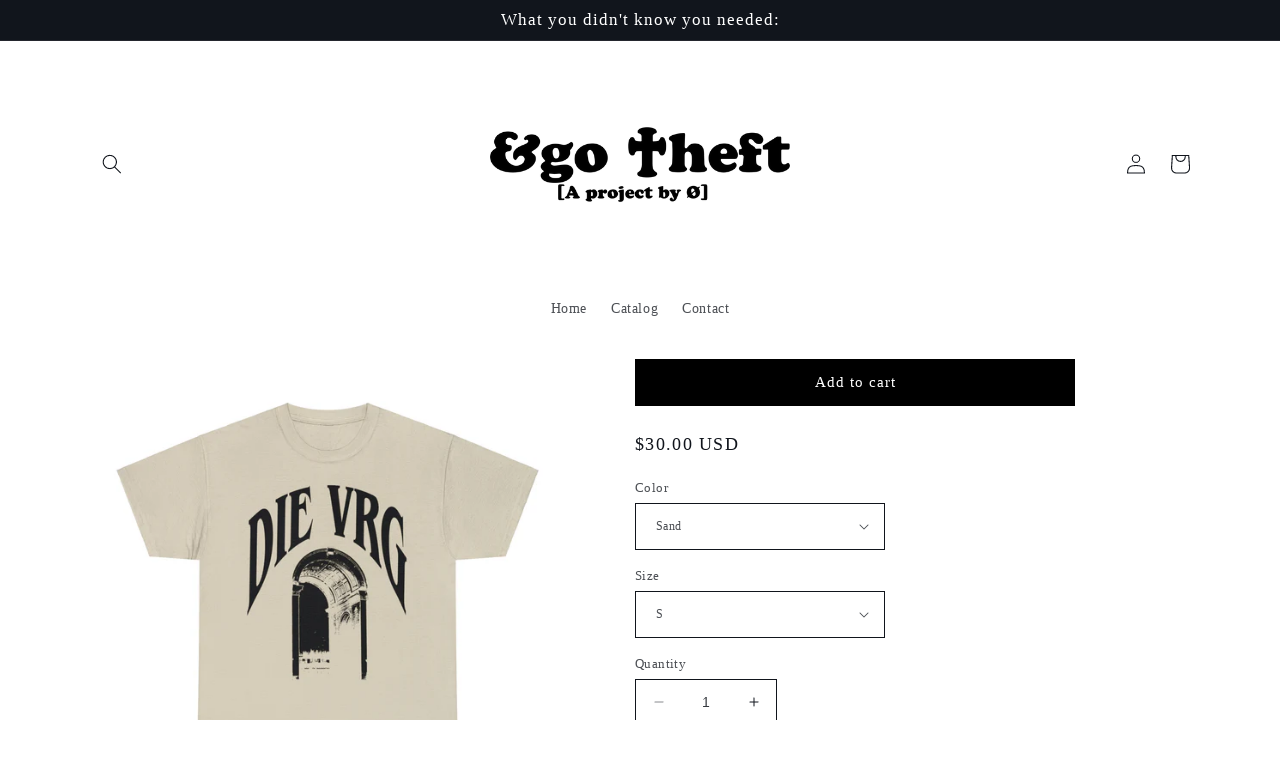

--- FILE ---
content_type: text/html; charset=utf-8
request_url: https://egotheft.com/products/die-vrg-shirt
body_size: 30811
content:
<!doctype html>
<html class="no-js" lang="en">
  <head>
    <meta charset="utf-8">
    <meta http-equiv="X-UA-Compatible" content="IE=edge">
    <meta name="viewport" content="width=device-width,initial-scale=1">
    <meta name="theme-color" content="">
    <link rel="canonical" href="https://egotheft.com/products/die-vrg-shirt">
    <link rel="preconnect" href="https://cdn.shopify.com" crossorigin><title>
      DIE VRG Shirt*
 &ndash; Ego Theft</title>

    
      <meta name="description" content="   ">
    

    

<meta property="og:site_name" content="Ego Theft">
<meta property="og:url" content="https://egotheft.com/products/die-vrg-shirt">
<meta property="og:title" content="DIE VRG Shirt*">
<meta property="og:type" content="product">
<meta property="og:description" content="   "><meta property="og:image" content="http://egotheft.com/cdn/shop/files/9358877777636078237_v2_2048_custom.jpg?v=1698990362">
  <meta property="og:image:secure_url" content="https://egotheft.com/cdn/shop/files/9358877777636078237_v2_2048_custom.jpg?v=1698990362">
  <meta property="og:image:width" content="2048">
  <meta property="og:image:height" content="2048"><meta property="og:price:amount" content="30.00">
  <meta property="og:price:currency" content="USD"><meta name="twitter:card" content="summary_large_image">
<meta name="twitter:title" content="DIE VRG Shirt*">
<meta name="twitter:description" content="   ">


    <script src="//egotheft.com/cdn/shop/t/2/assets/constants.js?v=165488195745554878101677977544" defer="defer"></script>
    <script src="//egotheft.com/cdn/shop/t/2/assets/pubsub.js?v=2921868252632587581677977547" defer="defer"></script>
    <script src="//egotheft.com/cdn/shop/t/2/assets/global.js?v=85297797553816670871677977545" defer="defer"></script>
    <script>window.performance && window.performance.mark && window.performance.mark('shopify.content_for_header.start');</script><meta id="shopify-digital-wallet" name="shopify-digital-wallet" content="/70633554210/digital_wallets/dialog">
<meta name="shopify-checkout-api-token" content="bd78d825d70e76a02e0286ca11f02dd1">
<meta id="in-context-paypal-metadata" data-shop-id="70633554210" data-venmo-supported="false" data-environment="production" data-locale="en_US" data-paypal-v4="true" data-currency="USD">
<link rel="alternate" type="application/json+oembed" href="https://egotheft.com/products/die-vrg-shirt.oembed">
<script async="async" src="/checkouts/internal/preloads.js?locale=en-US"></script>
<link rel="preconnect" href="https://shop.app" crossorigin="anonymous">
<script async="async" src="https://shop.app/checkouts/internal/preloads.js?locale=en-US&shop_id=70633554210" crossorigin="anonymous"></script>
<script id="apple-pay-shop-capabilities" type="application/json">{"shopId":70633554210,"countryCode":"US","currencyCode":"USD","merchantCapabilities":["supports3DS"],"merchantId":"gid:\/\/shopify\/Shop\/70633554210","merchantName":"Ego Theft","requiredBillingContactFields":["postalAddress","email"],"requiredShippingContactFields":["postalAddress","email"],"shippingType":"shipping","supportedNetworks":["visa","masterCard","amex","discover","elo","jcb"],"total":{"type":"pending","label":"Ego Theft","amount":"1.00"},"shopifyPaymentsEnabled":true,"supportsSubscriptions":true}</script>
<script id="shopify-features" type="application/json">{"accessToken":"bd78d825d70e76a02e0286ca11f02dd1","betas":["rich-media-storefront-analytics"],"domain":"egotheft.com","predictiveSearch":true,"shopId":70633554210,"locale":"en"}</script>
<script>var Shopify = Shopify || {};
Shopify.shop = "egotheft.myshopify.com";
Shopify.locale = "en";
Shopify.currency = {"active":"USD","rate":"1.0"};
Shopify.country = "US";
Shopify.theme = {"name":"Origin","id":144524214562,"schema_name":"Origin","schema_version":"8.0.1","theme_store_id":1841,"role":"main"};
Shopify.theme.handle = "null";
Shopify.theme.style = {"id":null,"handle":null};
Shopify.cdnHost = "egotheft.com/cdn";
Shopify.routes = Shopify.routes || {};
Shopify.routes.root = "/";</script>
<script type="module">!function(o){(o.Shopify=o.Shopify||{}).modules=!0}(window);</script>
<script>!function(o){function n(){var o=[];function n(){o.push(Array.prototype.slice.apply(arguments))}return n.q=o,n}var t=o.Shopify=o.Shopify||{};t.loadFeatures=n(),t.autoloadFeatures=n()}(window);</script>
<script>
  window.ShopifyPay = window.ShopifyPay || {};
  window.ShopifyPay.apiHost = "shop.app\/pay";
  window.ShopifyPay.redirectState = null;
</script>
<script id="shop-js-analytics" type="application/json">{"pageType":"product"}</script>
<script defer="defer" async type="module" src="//egotheft.com/cdn/shopifycloud/shop-js/modules/v2/client.init-shop-cart-sync_BT-GjEfc.en.esm.js"></script>
<script defer="defer" async type="module" src="//egotheft.com/cdn/shopifycloud/shop-js/modules/v2/chunk.common_D58fp_Oc.esm.js"></script>
<script defer="defer" async type="module" src="//egotheft.com/cdn/shopifycloud/shop-js/modules/v2/chunk.modal_xMitdFEc.esm.js"></script>
<script type="module">
  await import("//egotheft.com/cdn/shopifycloud/shop-js/modules/v2/client.init-shop-cart-sync_BT-GjEfc.en.esm.js");
await import("//egotheft.com/cdn/shopifycloud/shop-js/modules/v2/chunk.common_D58fp_Oc.esm.js");
await import("//egotheft.com/cdn/shopifycloud/shop-js/modules/v2/chunk.modal_xMitdFEc.esm.js");

  window.Shopify.SignInWithShop?.initShopCartSync?.({"fedCMEnabled":true,"windoidEnabled":true});

</script>
<script defer="defer" async type="module" src="//egotheft.com/cdn/shopifycloud/shop-js/modules/v2/client.payment-terms_Ci9AEqFq.en.esm.js"></script>
<script defer="defer" async type="module" src="//egotheft.com/cdn/shopifycloud/shop-js/modules/v2/chunk.common_D58fp_Oc.esm.js"></script>
<script defer="defer" async type="module" src="//egotheft.com/cdn/shopifycloud/shop-js/modules/v2/chunk.modal_xMitdFEc.esm.js"></script>
<script type="module">
  await import("//egotheft.com/cdn/shopifycloud/shop-js/modules/v2/client.payment-terms_Ci9AEqFq.en.esm.js");
await import("//egotheft.com/cdn/shopifycloud/shop-js/modules/v2/chunk.common_D58fp_Oc.esm.js");
await import("//egotheft.com/cdn/shopifycloud/shop-js/modules/v2/chunk.modal_xMitdFEc.esm.js");

  
</script>
<script>
  window.Shopify = window.Shopify || {};
  if (!window.Shopify.featureAssets) window.Shopify.featureAssets = {};
  window.Shopify.featureAssets['shop-js'] = {"shop-cart-sync":["modules/v2/client.shop-cart-sync_DZOKe7Ll.en.esm.js","modules/v2/chunk.common_D58fp_Oc.esm.js","modules/v2/chunk.modal_xMitdFEc.esm.js"],"init-fed-cm":["modules/v2/client.init-fed-cm_B6oLuCjv.en.esm.js","modules/v2/chunk.common_D58fp_Oc.esm.js","modules/v2/chunk.modal_xMitdFEc.esm.js"],"shop-cash-offers":["modules/v2/client.shop-cash-offers_D2sdYoxE.en.esm.js","modules/v2/chunk.common_D58fp_Oc.esm.js","modules/v2/chunk.modal_xMitdFEc.esm.js"],"shop-login-button":["modules/v2/client.shop-login-button_QeVjl5Y3.en.esm.js","modules/v2/chunk.common_D58fp_Oc.esm.js","modules/v2/chunk.modal_xMitdFEc.esm.js"],"pay-button":["modules/v2/client.pay-button_DXTOsIq6.en.esm.js","modules/v2/chunk.common_D58fp_Oc.esm.js","modules/v2/chunk.modal_xMitdFEc.esm.js"],"shop-button":["modules/v2/client.shop-button_DQZHx9pm.en.esm.js","modules/v2/chunk.common_D58fp_Oc.esm.js","modules/v2/chunk.modal_xMitdFEc.esm.js"],"avatar":["modules/v2/client.avatar_BTnouDA3.en.esm.js"],"init-windoid":["modules/v2/client.init-windoid_CR1B-cfM.en.esm.js","modules/v2/chunk.common_D58fp_Oc.esm.js","modules/v2/chunk.modal_xMitdFEc.esm.js"],"init-shop-for-new-customer-accounts":["modules/v2/client.init-shop-for-new-customer-accounts_C_vY_xzh.en.esm.js","modules/v2/client.shop-login-button_QeVjl5Y3.en.esm.js","modules/v2/chunk.common_D58fp_Oc.esm.js","modules/v2/chunk.modal_xMitdFEc.esm.js"],"init-shop-email-lookup-coordinator":["modules/v2/client.init-shop-email-lookup-coordinator_BI7n9ZSv.en.esm.js","modules/v2/chunk.common_D58fp_Oc.esm.js","modules/v2/chunk.modal_xMitdFEc.esm.js"],"init-shop-cart-sync":["modules/v2/client.init-shop-cart-sync_BT-GjEfc.en.esm.js","modules/v2/chunk.common_D58fp_Oc.esm.js","modules/v2/chunk.modal_xMitdFEc.esm.js"],"shop-toast-manager":["modules/v2/client.shop-toast-manager_DiYdP3xc.en.esm.js","modules/v2/chunk.common_D58fp_Oc.esm.js","modules/v2/chunk.modal_xMitdFEc.esm.js"],"init-customer-accounts":["modules/v2/client.init-customer-accounts_D9ZNqS-Q.en.esm.js","modules/v2/client.shop-login-button_QeVjl5Y3.en.esm.js","modules/v2/chunk.common_D58fp_Oc.esm.js","modules/v2/chunk.modal_xMitdFEc.esm.js"],"init-customer-accounts-sign-up":["modules/v2/client.init-customer-accounts-sign-up_iGw4briv.en.esm.js","modules/v2/client.shop-login-button_QeVjl5Y3.en.esm.js","modules/v2/chunk.common_D58fp_Oc.esm.js","modules/v2/chunk.modal_xMitdFEc.esm.js"],"shop-follow-button":["modules/v2/client.shop-follow-button_CqMgW2wH.en.esm.js","modules/v2/chunk.common_D58fp_Oc.esm.js","modules/v2/chunk.modal_xMitdFEc.esm.js"],"checkout-modal":["modules/v2/client.checkout-modal_xHeaAweL.en.esm.js","modules/v2/chunk.common_D58fp_Oc.esm.js","modules/v2/chunk.modal_xMitdFEc.esm.js"],"shop-login":["modules/v2/client.shop-login_D91U-Q7h.en.esm.js","modules/v2/chunk.common_D58fp_Oc.esm.js","modules/v2/chunk.modal_xMitdFEc.esm.js"],"lead-capture":["modules/v2/client.lead-capture_BJmE1dJe.en.esm.js","modules/v2/chunk.common_D58fp_Oc.esm.js","modules/v2/chunk.modal_xMitdFEc.esm.js"],"payment-terms":["modules/v2/client.payment-terms_Ci9AEqFq.en.esm.js","modules/v2/chunk.common_D58fp_Oc.esm.js","modules/v2/chunk.modal_xMitdFEc.esm.js"]};
</script>
<script>(function() {
  var isLoaded = false;
  function asyncLoad() {
    if (isLoaded) return;
    isLoaded = true;
    var urls = ["\/\/cdn.shopify.com\/proxy\/66ef6b3cfb23bc9280146f543e99d34c2b0d0778f99810c99445222d7a5956f5\/bingshoppingtool-t2app-prod.trafficmanager.net\/uet\/tracking_script?shop=egotheft.myshopify.com\u0026sp-cache-control=cHVibGljLCBtYXgtYWdlPTkwMA"];
    for (var i = 0; i < urls.length; i++) {
      var s = document.createElement('script');
      s.type = 'text/javascript';
      s.async = true;
      s.src = urls[i];
      var x = document.getElementsByTagName('script')[0];
      x.parentNode.insertBefore(s, x);
    }
  };
  if(window.attachEvent) {
    window.attachEvent('onload', asyncLoad);
  } else {
    window.addEventListener('load', asyncLoad, false);
  }
})();</script>
<script id="__st">var __st={"a":70633554210,"offset":-21600,"reqid":"8c1035c8-36de-4918-b15e-79d5fc3f8cb6-1769106714","pageurl":"egotheft.com\/products\/die-vrg-shirt","u":"d5613a24a2c3","p":"product","rtyp":"product","rid":8242185109794};</script>
<script>window.ShopifyPaypalV4VisibilityTracking = true;</script>
<script id="captcha-bootstrap">!function(){'use strict';const t='contact',e='account',n='new_comment',o=[[t,t],['blogs',n],['comments',n],[t,'customer']],c=[[e,'customer_login'],[e,'guest_login'],[e,'recover_customer_password'],[e,'create_customer']],r=t=>t.map((([t,e])=>`form[action*='/${t}']:not([data-nocaptcha='true']) input[name='form_type'][value='${e}']`)).join(','),a=t=>()=>t?[...document.querySelectorAll(t)].map((t=>t.form)):[];function s(){const t=[...o],e=r(t);return a(e)}const i='password',u='form_key',d=['recaptcha-v3-token','g-recaptcha-response','h-captcha-response',i],f=()=>{try{return window.sessionStorage}catch{return}},m='__shopify_v',_=t=>t.elements[u];function p(t,e,n=!1){try{const o=window.sessionStorage,c=JSON.parse(o.getItem(e)),{data:r}=function(t){const{data:e,action:n}=t;return t[m]||n?{data:e,action:n}:{data:t,action:n}}(c);for(const[e,n]of Object.entries(r))t.elements[e]&&(t.elements[e].value=n);n&&o.removeItem(e)}catch(o){console.error('form repopulation failed',{error:o})}}const l='form_type',E='cptcha';function T(t){t.dataset[E]=!0}const w=window,h=w.document,L='Shopify',v='ce_forms',y='captcha';let A=!1;((t,e)=>{const n=(g='f06e6c50-85a8-45c8-87d0-21a2b65856fe',I='https://cdn.shopify.com/shopifycloud/storefront-forms-hcaptcha/ce_storefront_forms_captcha_hcaptcha.v1.5.2.iife.js',D={infoText:'Protected by hCaptcha',privacyText:'Privacy',termsText:'Terms'},(t,e,n)=>{const o=w[L][v],c=o.bindForm;if(c)return c(t,g,e,D).then(n);var r;o.q.push([[t,g,e,D],n]),r=I,A||(h.body.append(Object.assign(h.createElement('script'),{id:'captcha-provider',async:!0,src:r})),A=!0)});var g,I,D;w[L]=w[L]||{},w[L][v]=w[L][v]||{},w[L][v].q=[],w[L][y]=w[L][y]||{},w[L][y].protect=function(t,e){n(t,void 0,e),T(t)},Object.freeze(w[L][y]),function(t,e,n,w,h,L){const[v,y,A,g]=function(t,e,n){const i=e?o:[],u=t?c:[],d=[...i,...u],f=r(d),m=r(i),_=r(d.filter((([t,e])=>n.includes(e))));return[a(f),a(m),a(_),s()]}(w,h,L),I=t=>{const e=t.target;return e instanceof HTMLFormElement?e:e&&e.form},D=t=>v().includes(t);t.addEventListener('submit',(t=>{const e=I(t);if(!e)return;const n=D(e)&&!e.dataset.hcaptchaBound&&!e.dataset.recaptchaBound,o=_(e),c=g().includes(e)&&(!o||!o.value);(n||c)&&t.preventDefault(),c&&!n&&(function(t){try{if(!f())return;!function(t){const e=f();if(!e)return;const n=_(t);if(!n)return;const o=n.value;o&&e.removeItem(o)}(t);const e=Array.from(Array(32),(()=>Math.random().toString(36)[2])).join('');!function(t,e){_(t)||t.append(Object.assign(document.createElement('input'),{type:'hidden',name:u})),t.elements[u].value=e}(t,e),function(t,e){const n=f();if(!n)return;const o=[...t.querySelectorAll(`input[type='${i}']`)].map((({name:t})=>t)),c=[...d,...o],r={};for(const[a,s]of new FormData(t).entries())c.includes(a)||(r[a]=s);n.setItem(e,JSON.stringify({[m]:1,action:t.action,data:r}))}(t,e)}catch(e){console.error('failed to persist form',e)}}(e),e.submit())}));const S=(t,e)=>{t&&!t.dataset[E]&&(n(t,e.some((e=>e===t))),T(t))};for(const o of['focusin','change'])t.addEventListener(o,(t=>{const e=I(t);D(e)&&S(e,y())}));const B=e.get('form_key'),M=e.get(l),P=B&&M;t.addEventListener('DOMContentLoaded',(()=>{const t=y();if(P)for(const e of t)e.elements[l].value===M&&p(e,B);[...new Set([...A(),...v().filter((t=>'true'===t.dataset.shopifyCaptcha))])].forEach((e=>S(e,t)))}))}(h,new URLSearchParams(w.location.search),n,t,e,['guest_login'])})(!0,!0)}();</script>
<script integrity="sha256-4kQ18oKyAcykRKYeNunJcIwy7WH5gtpwJnB7kiuLZ1E=" data-source-attribution="shopify.loadfeatures" defer="defer" src="//egotheft.com/cdn/shopifycloud/storefront/assets/storefront/load_feature-a0a9edcb.js" crossorigin="anonymous"></script>
<script crossorigin="anonymous" defer="defer" src="//egotheft.com/cdn/shopifycloud/storefront/assets/shopify_pay/storefront-65b4c6d7.js?v=20250812"></script>
<script data-source-attribution="shopify.dynamic_checkout.dynamic.init">var Shopify=Shopify||{};Shopify.PaymentButton=Shopify.PaymentButton||{isStorefrontPortableWallets:!0,init:function(){window.Shopify.PaymentButton.init=function(){};var t=document.createElement("script");t.src="https://egotheft.com/cdn/shopifycloud/portable-wallets/latest/portable-wallets.en.js",t.type="module",document.head.appendChild(t)}};
</script>
<script data-source-attribution="shopify.dynamic_checkout.buyer_consent">
  function portableWalletsHideBuyerConsent(e){var t=document.getElementById("shopify-buyer-consent"),n=document.getElementById("shopify-subscription-policy-button");t&&n&&(t.classList.add("hidden"),t.setAttribute("aria-hidden","true"),n.removeEventListener("click",e))}function portableWalletsShowBuyerConsent(e){var t=document.getElementById("shopify-buyer-consent"),n=document.getElementById("shopify-subscription-policy-button");t&&n&&(t.classList.remove("hidden"),t.removeAttribute("aria-hidden"),n.addEventListener("click",e))}window.Shopify?.PaymentButton&&(window.Shopify.PaymentButton.hideBuyerConsent=portableWalletsHideBuyerConsent,window.Shopify.PaymentButton.showBuyerConsent=portableWalletsShowBuyerConsent);
</script>
<script data-source-attribution="shopify.dynamic_checkout.cart.bootstrap">document.addEventListener("DOMContentLoaded",(function(){function t(){return document.querySelector("shopify-accelerated-checkout-cart, shopify-accelerated-checkout")}if(t())Shopify.PaymentButton.init();else{new MutationObserver((function(e,n){t()&&(Shopify.PaymentButton.init(),n.disconnect())})).observe(document.body,{childList:!0,subtree:!0})}}));
</script>
<link id="shopify-accelerated-checkout-styles" rel="stylesheet" media="screen" href="https://egotheft.com/cdn/shopifycloud/portable-wallets/latest/accelerated-checkout-backwards-compat.css" crossorigin="anonymous">
<style id="shopify-accelerated-checkout-cart">
        #shopify-buyer-consent {
  margin-top: 1em;
  display: inline-block;
  width: 100%;
}

#shopify-buyer-consent.hidden {
  display: none;
}

#shopify-subscription-policy-button {
  background: none;
  border: none;
  padding: 0;
  text-decoration: underline;
  font-size: inherit;
  cursor: pointer;
}

#shopify-subscription-policy-button::before {
  box-shadow: none;
}

      </style>
<script id="sections-script" data-sections="header,footer" defer="defer" src="//egotheft.com/cdn/shop/t/2/compiled_assets/scripts.js?v=75"></script>
<script>window.performance && window.performance.mark && window.performance.mark('shopify.content_for_header.end');</script>


    <style data-shopify>
      
      
      
      
      

      :root {
        --font-body-family: "New York", Iowan Old Style, Apple Garamond, Baskerville, Times New Roman, Droid Serif, Times, Source Serif Pro, serif, Apple Color Emoji, Segoe UI Emoji, Segoe UI Symbol;
        --font-body-style: normal;
        --font-body-weight: 400;
        --font-body-weight-bold: 700;

        --font-heading-family: "New York", Iowan Old Style, Apple Garamond, Baskerville, Times New Roman, Droid Serif, Times, Source Serif Pro, serif, Apple Color Emoji, Segoe UI Emoji, Segoe UI Symbol;
        --font-heading-style: normal;
        --font-heading-weight: 400;

        --font-body-scale: 1.0;
        --font-heading-scale: 1.3;

        --color-base-text: 17, 21, 28;
        --color-shadow: 17, 21, 28;
        --color-base-background-1: 255, 255, 255;
        --color-base-background-2: 255, 255, 255;
        --color-base-solid-button-labels: 255, 255, 255;
        --color-base-outline-button-labels: 0, 0, 0;
        --color-base-accent-1: 0, 0, 0;
        --color-base-accent-2: 76, 103, 98;
        --payment-terms-background-color: #ffffff;

        --gradient-base-background-1: #ffffff;
        --gradient-base-background-2: #ffffff;
        --gradient-base-accent-1: #000000;
        --gradient-base-accent-2: #4c6762;

        --media-padding: px;
        --media-border-opacity: 0.1;
        --media-border-width: 0px;
        --media-radius: 0px;
        --media-shadow-opacity: 0.0;
        --media-shadow-horizontal-offset: 0px;
        --media-shadow-vertical-offset: 4px;
        --media-shadow-blur-radius: 5px;
        --media-shadow-visible: 0;

        --page-width: 120rem;
        --page-width-margin: 0rem;

        --product-card-image-padding: 0.0rem;
        --product-card-corner-radius: 0.0rem;
        --product-card-text-alignment: left;
        --product-card-border-width: 0.0rem;
        --product-card-border-opacity: 0.1;
        --product-card-shadow-opacity: 0.0;
        --product-card-shadow-visible: 0;
        --product-card-shadow-horizontal-offset: 0.0rem;
        --product-card-shadow-vertical-offset: 0.4rem;
        --product-card-shadow-blur-radius: 0.5rem;

        --collection-card-image-padding: 0.0rem;
        --collection-card-corner-radius: 0.0rem;
        --collection-card-text-alignment: left;
        --collection-card-border-width: 0.0rem;
        --collection-card-border-opacity: 0.1;
        --collection-card-shadow-opacity: 0.0;
        --collection-card-shadow-visible: 0;
        --collection-card-shadow-horizontal-offset: 0.0rem;
        --collection-card-shadow-vertical-offset: 0.4rem;
        --collection-card-shadow-blur-radius: 0.5rem;

        --blog-card-image-padding: 0.0rem;
        --blog-card-corner-radius: 0.0rem;
        --blog-card-text-alignment: left;
        --blog-card-border-width: 0.0rem;
        --blog-card-border-opacity: 0.1;
        --blog-card-shadow-opacity: 0.0;
        --blog-card-shadow-visible: 0;
        --blog-card-shadow-horizontal-offset: 0.0rem;
        --blog-card-shadow-vertical-offset: 0.4rem;
        --blog-card-shadow-blur-radius: 0.5rem;

        --badge-corner-radius: 0.0rem;

        --popup-border-width: 1px;
        --popup-border-opacity: 1.0;
        --popup-corner-radius: 0px;
        --popup-shadow-opacity: 0.0;
        --popup-shadow-horizontal-offset: 0px;
        --popup-shadow-vertical-offset: 4px;
        --popup-shadow-blur-radius: 5px;

        --drawer-border-width: 1px;
        --drawer-border-opacity: 1.0;
        --drawer-shadow-opacity: 0.0;
        --drawer-shadow-horizontal-offset: 0px;
        --drawer-shadow-vertical-offset: 4px;
        --drawer-shadow-blur-radius: 5px;

        --spacing-sections-desktop: 0px;
        --spacing-sections-mobile: 0px;

        --grid-desktop-vertical-spacing: 40px;
        --grid-desktop-horizontal-spacing: 40px;
        --grid-mobile-vertical-spacing: 20px;
        --grid-mobile-horizontal-spacing: 20px;

        --text-boxes-border-opacity: 0.1;
        --text-boxes-border-width: 0px;
        --text-boxes-radius: 0px;
        --text-boxes-shadow-opacity: 0.0;
        --text-boxes-shadow-visible: 0;
        --text-boxes-shadow-horizontal-offset: 0px;
        --text-boxes-shadow-vertical-offset: 4px;
        --text-boxes-shadow-blur-radius: 5px;

        --buttons-radius: 0px;
        --buttons-radius-outset: 0px;
        --buttons-border-width: 1px;
        --buttons-border-opacity: 1.0;
        --buttons-shadow-opacity: 0.0;
        --buttons-shadow-visible: 0;
        --buttons-shadow-horizontal-offset: 0px;
        --buttons-shadow-vertical-offset: 4px;
        --buttons-shadow-blur-radius: 5px;
        --buttons-border-offset: 0px;

        --inputs-radius: 0px;
        --inputs-border-width: 1px;
        --inputs-border-opacity: 1.0;
        --inputs-shadow-opacity: 0.0;
        --inputs-shadow-horizontal-offset: 0px;
        --inputs-margin-offset: 0px;
        --inputs-shadow-vertical-offset: 4px;
        --inputs-shadow-blur-radius: 5px;
        --inputs-radius-outset: 0px;

        --variant-pills-radius: 0px;
        --variant-pills-border-width: 1px;
        --variant-pills-border-opacity: 1.0;
        --variant-pills-shadow-opacity: 0.0;
        --variant-pills-shadow-horizontal-offset: 0px;
        --variant-pills-shadow-vertical-offset: 4px;
        --variant-pills-shadow-blur-radius: 5px;
      }

      *,
      *::before,
      *::after {
        box-sizing: inherit;
      }

      html {
        box-sizing: border-box;
        font-size: calc(var(--font-body-scale) * 62.5%);
        height: 100%;
      }

      body {
        display: grid;
        grid-template-rows: auto auto 1fr auto;
        grid-template-columns: 100%;
        min-height: 100%;
        margin: 0;
        font-size: 1.5rem;
        letter-spacing: 0.06rem;
        line-height: calc(1 + 0.8 / var(--font-body-scale));
        font-family: var(--font-body-family);
        font-style: var(--font-body-style);
        font-weight: var(--font-body-weight);
      }

      @media screen and (min-width: 750px) {
        body {
          font-size: 1.6rem;
        }
      }
    </style>

    <link href="//egotheft.com/cdn/shop/t/2/assets/base.css?v=831047894957930821677977546" rel="stylesheet" type="text/css" media="all" />
<link rel="stylesheet" href="//egotheft.com/cdn/shop/t/2/assets/component-predictive-search.css?v=85913294783299393391677977545" media="print" onload="this.media='all'"><script>document.documentElement.className = document.documentElement.className.replace('no-js', 'js');
    if (Shopify.designMode) {
      document.documentElement.classList.add('shopify-design-mode');
    }
    </script>
  <link href="https://monorail-edge.shopifysvc.com" rel="dns-prefetch">
<script>(function(){if ("sendBeacon" in navigator && "performance" in window) {try {var session_token_from_headers = performance.getEntriesByType('navigation')[0].serverTiming.find(x => x.name == '_s').description;} catch {var session_token_from_headers = undefined;}var session_cookie_matches = document.cookie.match(/_shopify_s=([^;]*)/);var session_token_from_cookie = session_cookie_matches && session_cookie_matches.length === 2 ? session_cookie_matches[1] : "";var session_token = session_token_from_headers || session_token_from_cookie || "";function handle_abandonment_event(e) {var entries = performance.getEntries().filter(function(entry) {return /monorail-edge.shopifysvc.com/.test(entry.name);});if (!window.abandonment_tracked && entries.length === 0) {window.abandonment_tracked = true;var currentMs = Date.now();var navigation_start = performance.timing.navigationStart;var payload = {shop_id: 70633554210,url: window.location.href,navigation_start,duration: currentMs - navigation_start,session_token,page_type: "product"};window.navigator.sendBeacon("https://monorail-edge.shopifysvc.com/v1/produce", JSON.stringify({schema_id: "online_store_buyer_site_abandonment/1.1",payload: payload,metadata: {event_created_at_ms: currentMs,event_sent_at_ms: currentMs}}));}}window.addEventListener('pagehide', handle_abandonment_event);}}());</script>
<script id="web-pixels-manager-setup">(function e(e,d,r,n,o){if(void 0===o&&(o={}),!Boolean(null===(a=null===(i=window.Shopify)||void 0===i?void 0:i.analytics)||void 0===a?void 0:a.replayQueue)){var i,a;window.Shopify=window.Shopify||{};var t=window.Shopify;t.analytics=t.analytics||{};var s=t.analytics;s.replayQueue=[],s.publish=function(e,d,r){return s.replayQueue.push([e,d,r]),!0};try{self.performance.mark("wpm:start")}catch(e){}var l=function(){var e={modern:/Edge?\/(1{2}[4-9]|1[2-9]\d|[2-9]\d{2}|\d{4,})\.\d+(\.\d+|)|Firefox\/(1{2}[4-9]|1[2-9]\d|[2-9]\d{2}|\d{4,})\.\d+(\.\d+|)|Chrom(ium|e)\/(9{2}|\d{3,})\.\d+(\.\d+|)|(Maci|X1{2}).+ Version\/(15\.\d+|(1[6-9]|[2-9]\d|\d{3,})\.\d+)([,.]\d+|)( \(\w+\)|)( Mobile\/\w+|) Safari\/|Chrome.+OPR\/(9{2}|\d{3,})\.\d+\.\d+|(CPU[ +]OS|iPhone[ +]OS|CPU[ +]iPhone|CPU IPhone OS|CPU iPad OS)[ +]+(15[._]\d+|(1[6-9]|[2-9]\d|\d{3,})[._]\d+)([._]\d+|)|Android:?[ /-](13[3-9]|1[4-9]\d|[2-9]\d{2}|\d{4,})(\.\d+|)(\.\d+|)|Android.+Firefox\/(13[5-9]|1[4-9]\d|[2-9]\d{2}|\d{4,})\.\d+(\.\d+|)|Android.+Chrom(ium|e)\/(13[3-9]|1[4-9]\d|[2-9]\d{2}|\d{4,})\.\d+(\.\d+|)|SamsungBrowser\/([2-9]\d|\d{3,})\.\d+/,legacy:/Edge?\/(1[6-9]|[2-9]\d|\d{3,})\.\d+(\.\d+|)|Firefox\/(5[4-9]|[6-9]\d|\d{3,})\.\d+(\.\d+|)|Chrom(ium|e)\/(5[1-9]|[6-9]\d|\d{3,})\.\d+(\.\d+|)([\d.]+$|.*Safari\/(?![\d.]+ Edge\/[\d.]+$))|(Maci|X1{2}).+ Version\/(10\.\d+|(1[1-9]|[2-9]\d|\d{3,})\.\d+)([,.]\d+|)( \(\w+\)|)( Mobile\/\w+|) Safari\/|Chrome.+OPR\/(3[89]|[4-9]\d|\d{3,})\.\d+\.\d+|(CPU[ +]OS|iPhone[ +]OS|CPU[ +]iPhone|CPU IPhone OS|CPU iPad OS)[ +]+(10[._]\d+|(1[1-9]|[2-9]\d|\d{3,})[._]\d+)([._]\d+|)|Android:?[ /-](13[3-9]|1[4-9]\d|[2-9]\d{2}|\d{4,})(\.\d+|)(\.\d+|)|Mobile Safari.+OPR\/([89]\d|\d{3,})\.\d+\.\d+|Android.+Firefox\/(13[5-9]|1[4-9]\d|[2-9]\d{2}|\d{4,})\.\d+(\.\d+|)|Android.+Chrom(ium|e)\/(13[3-9]|1[4-9]\d|[2-9]\d{2}|\d{4,})\.\d+(\.\d+|)|Android.+(UC? ?Browser|UCWEB|U3)[ /]?(15\.([5-9]|\d{2,})|(1[6-9]|[2-9]\d|\d{3,})\.\d+)\.\d+|SamsungBrowser\/(5\.\d+|([6-9]|\d{2,})\.\d+)|Android.+MQ{2}Browser\/(14(\.(9|\d{2,})|)|(1[5-9]|[2-9]\d|\d{3,})(\.\d+|))(\.\d+|)|K[Aa][Ii]OS\/(3\.\d+|([4-9]|\d{2,})\.\d+)(\.\d+|)/},d=e.modern,r=e.legacy,n=navigator.userAgent;return n.match(d)?"modern":n.match(r)?"legacy":"unknown"}(),u="modern"===l?"modern":"legacy",c=(null!=n?n:{modern:"",legacy:""})[u],f=function(e){return[e.baseUrl,"/wpm","/b",e.hashVersion,"modern"===e.buildTarget?"m":"l",".js"].join("")}({baseUrl:d,hashVersion:r,buildTarget:u}),m=function(e){var d=e.version,r=e.bundleTarget,n=e.surface,o=e.pageUrl,i=e.monorailEndpoint;return{emit:function(e){var a=e.status,t=e.errorMsg,s=(new Date).getTime(),l=JSON.stringify({metadata:{event_sent_at_ms:s},events:[{schema_id:"web_pixels_manager_load/3.1",payload:{version:d,bundle_target:r,page_url:o,status:a,surface:n,error_msg:t},metadata:{event_created_at_ms:s}}]});if(!i)return console&&console.warn&&console.warn("[Web Pixels Manager] No Monorail endpoint provided, skipping logging."),!1;try{return self.navigator.sendBeacon.bind(self.navigator)(i,l)}catch(e){}var u=new XMLHttpRequest;try{return u.open("POST",i,!0),u.setRequestHeader("Content-Type","text/plain"),u.send(l),!0}catch(e){return console&&console.warn&&console.warn("[Web Pixels Manager] Got an unhandled error while logging to Monorail."),!1}}}}({version:r,bundleTarget:l,surface:e.surface,pageUrl:self.location.href,monorailEndpoint:e.monorailEndpoint});try{o.browserTarget=l,function(e){var d=e.src,r=e.async,n=void 0===r||r,o=e.onload,i=e.onerror,a=e.sri,t=e.scriptDataAttributes,s=void 0===t?{}:t,l=document.createElement("script"),u=document.querySelector("head"),c=document.querySelector("body");if(l.async=n,l.src=d,a&&(l.integrity=a,l.crossOrigin="anonymous"),s)for(var f in s)if(Object.prototype.hasOwnProperty.call(s,f))try{l.dataset[f]=s[f]}catch(e){}if(o&&l.addEventListener("load",o),i&&l.addEventListener("error",i),u)u.appendChild(l);else{if(!c)throw new Error("Did not find a head or body element to append the script");c.appendChild(l)}}({src:f,async:!0,onload:function(){if(!function(){var e,d;return Boolean(null===(d=null===(e=window.Shopify)||void 0===e?void 0:e.analytics)||void 0===d?void 0:d.initialized)}()){var d=window.webPixelsManager.init(e)||void 0;if(d){var r=window.Shopify.analytics;r.replayQueue.forEach((function(e){var r=e[0],n=e[1],o=e[2];d.publishCustomEvent(r,n,o)})),r.replayQueue=[],r.publish=d.publishCustomEvent,r.visitor=d.visitor,r.initialized=!0}}},onerror:function(){return m.emit({status:"failed",errorMsg:"".concat(f," has failed to load")})},sri:function(e){var d=/^sha384-[A-Za-z0-9+/=]+$/;return"string"==typeof e&&d.test(e)}(c)?c:"",scriptDataAttributes:o}),m.emit({status:"loading"})}catch(e){m.emit({status:"failed",errorMsg:(null==e?void 0:e.message)||"Unknown error"})}}})({shopId: 70633554210,storefrontBaseUrl: "https://egotheft.com",extensionsBaseUrl: "https://extensions.shopifycdn.com/cdn/shopifycloud/web-pixels-manager",monorailEndpoint: "https://monorail-edge.shopifysvc.com/unstable/produce_batch",surface: "storefront-renderer",enabledBetaFlags: ["2dca8a86"],webPixelsConfigList: [{"id":"2185888034","configuration":"{\"ti\":\"187041845\",\"endpoint\":\"https:\/\/bat.bing.com\/action\/0\"}","eventPayloadVersion":"v1","runtimeContext":"STRICT","scriptVersion":"5ee93563fe31b11d2d65e2f09a5229dc","type":"APP","apiClientId":2997493,"privacyPurposes":["ANALYTICS","MARKETING","SALE_OF_DATA"],"dataSharingAdjustments":{"protectedCustomerApprovalScopes":["read_customer_personal_data"]}},{"id":"shopify-app-pixel","configuration":"{}","eventPayloadVersion":"v1","runtimeContext":"STRICT","scriptVersion":"0450","apiClientId":"shopify-pixel","type":"APP","privacyPurposes":["ANALYTICS","MARKETING"]},{"id":"shopify-custom-pixel","eventPayloadVersion":"v1","runtimeContext":"LAX","scriptVersion":"0450","apiClientId":"shopify-pixel","type":"CUSTOM","privacyPurposes":["ANALYTICS","MARKETING"]}],isMerchantRequest: false,initData: {"shop":{"name":"Ego Theft","paymentSettings":{"currencyCode":"USD"},"myshopifyDomain":"egotheft.myshopify.com","countryCode":"US","storefrontUrl":"https:\/\/egotheft.com"},"customer":null,"cart":null,"checkout":null,"productVariants":[{"price":{"amount":30.0,"currencyCode":"USD"},"product":{"title":"DIE VRG Shirt*","vendor":"Printify","id":"8242185109794","untranslatedTitle":"DIE VRG Shirt*","url":"\/products\/die-vrg-shirt","type":"T-Shirt"},"id":"45194254385442","image":{"src":"\/\/egotheft.com\/cdn\/shop\/files\/2232274740221482847_v2_2048_custom.jpg?v=1698990363"},"sku":"15604213726112292353","title":"Sand \/ S","untranslatedTitle":"Sand \/ S"},{"price":{"amount":30.0,"currencyCode":"USD"},"product":{"title":"DIE VRG Shirt*","vendor":"Printify","id":"8242185109794","untranslatedTitle":"DIE VRG Shirt*","url":"\/products\/die-vrg-shirt","type":"T-Shirt"},"id":"45194254188834","image":{"src":"\/\/egotheft.com\/cdn\/shop\/files\/9358877777636078237_v2_2048_custom.jpg?v=1698990362"},"sku":"23905351414909381280","title":"Black \/ S","untranslatedTitle":"Black \/ S"},{"price":{"amount":30.0,"currencyCode":"USD"},"product":{"title":"DIE VRG Shirt*","vendor":"Printify","id":"8242185109794","untranslatedTitle":"DIE VRG Shirt*","url":"\/products\/die-vrg-shirt","type":"T-Shirt"},"id":"45194254418210","image":{"src":"\/\/egotheft.com\/cdn\/shop\/files\/2232274740221482847_v2_2048_custom.jpg?v=1698990363"},"sku":"70483679017483865418","title":"Sand \/ M","untranslatedTitle":"Sand \/ M"},{"price":{"amount":30.0,"currencyCode":"USD"},"product":{"title":"DIE VRG Shirt*","vendor":"Printify","id":"8242185109794","untranslatedTitle":"DIE VRG Shirt*","url":"\/products\/die-vrg-shirt","type":"T-Shirt"},"id":"45194254221602","image":{"src":"\/\/egotheft.com\/cdn\/shop\/files\/9358877777636078237_v2_2048_custom.jpg?v=1698990362"},"sku":"29921081294228937385","title":"Black \/ M","untranslatedTitle":"Black \/ M"},{"price":{"amount":30.0,"currencyCode":"USD"},"product":{"title":"DIE VRG Shirt*","vendor":"Printify","id":"8242185109794","untranslatedTitle":"DIE VRG Shirt*","url":"\/products\/die-vrg-shirt","type":"T-Shirt"},"id":"45194254450978","image":{"src":"\/\/egotheft.com\/cdn\/shop\/files\/2232274740221482847_v2_2048_custom.jpg?v=1698990363"},"sku":"17607451903692853296","title":"Sand \/ L","untranslatedTitle":"Sand \/ L"},{"price":{"amount":30.0,"currencyCode":"USD"},"product":{"title":"DIE VRG Shirt*","vendor":"Printify","id":"8242185109794","untranslatedTitle":"DIE VRG Shirt*","url":"\/products\/die-vrg-shirt","type":"T-Shirt"},"id":"45194254254370","image":{"src":"\/\/egotheft.com\/cdn\/shop\/files\/9358877777636078237_v2_2048_custom.jpg?v=1698990362"},"sku":"20447698713010071057","title":"Black \/ L","untranslatedTitle":"Black \/ L"},{"price":{"amount":30.0,"currencyCode":"USD"},"product":{"title":"DIE VRG Shirt*","vendor":"Printify","id":"8242185109794","untranslatedTitle":"DIE VRG Shirt*","url":"\/products\/die-vrg-shirt","type":"T-Shirt"},"id":"45015130505506","image":{"src":"\/\/egotheft.com\/cdn\/shop\/files\/2232274740221482847_v2_2048_custom.jpg?v=1698990363"},"sku":"12550591586612528474","title":"Sand \/ XL","untranslatedTitle":"Sand \/ XL"},{"price":{"amount":30.0,"currencyCode":"USD"},"product":{"title":"DIE VRG Shirt*","vendor":"Printify","id":"8242185109794","untranslatedTitle":"DIE VRG Shirt*","url":"\/products\/die-vrg-shirt","type":"T-Shirt"},"id":"45194254287138","image":{"src":"\/\/egotheft.com\/cdn\/shop\/files\/9358877777636078237_v2_2048_custom.jpg?v=1698990362"},"sku":"67454623708356474318","title":"Black \/ XL","untranslatedTitle":"Black \/ XL"},{"price":{"amount":30.0,"currencyCode":"USD"},"product":{"title":"DIE VRG Shirt*","vendor":"Printify","id":"8242185109794","untranslatedTitle":"DIE VRG Shirt*","url":"\/products\/die-vrg-shirt","type":"T-Shirt"},"id":"45194254483746","image":{"src":"\/\/egotheft.com\/cdn\/shop\/files\/2232274740221482847_v2_2048_custom.jpg?v=1698990363"},"sku":"18995511260484773192","title":"Sand \/ 2XL","untranslatedTitle":"Sand \/ 2XL"},{"price":{"amount":30.0,"currencyCode":"USD"},"product":{"title":"DIE VRG Shirt*","vendor":"Printify","id":"8242185109794","untranslatedTitle":"DIE VRG Shirt*","url":"\/products\/die-vrg-shirt","type":"T-Shirt"},"id":"45194254319906","image":{"src":"\/\/egotheft.com\/cdn\/shop\/files\/9358877777636078237_v2_2048_custom.jpg?v=1698990362"},"sku":"10329958580495449403","title":"Black \/ 2XL","untranslatedTitle":"Black \/ 2XL"},{"price":{"amount":30.0,"currencyCode":"USD"},"product":{"title":"DIE VRG Shirt*","vendor":"Printify","id":"8242185109794","untranslatedTitle":"DIE VRG Shirt*","url":"\/products\/die-vrg-shirt","type":"T-Shirt"},"id":"45015130571042","image":{"src":"\/\/egotheft.com\/cdn\/shop\/files\/2232274740221482847_v2_2048_custom.jpg?v=1698990363"},"sku":"18785320844078764222","title":"Sand \/ 3XL","untranslatedTitle":"Sand \/ 3XL"},{"price":{"amount":30.0,"currencyCode":"USD"},"product":{"title":"DIE VRG Shirt*","vendor":"Printify","id":"8242185109794","untranslatedTitle":"DIE VRG Shirt*","url":"\/products\/die-vrg-shirt","type":"T-Shirt"},"id":"45194254352674","image":{"src":"\/\/egotheft.com\/cdn\/shop\/files\/9358877777636078237_v2_2048_custom.jpg?v=1698990362"},"sku":"12598663270888674899","title":"Black \/ 3XL","untranslatedTitle":"Black \/ 3XL"}],"purchasingCompany":null},},"https://egotheft.com/cdn","fcfee988w5aeb613cpc8e4bc33m6693e112",{"modern":"","legacy":""},{"shopId":"70633554210","storefrontBaseUrl":"https:\/\/egotheft.com","extensionBaseUrl":"https:\/\/extensions.shopifycdn.com\/cdn\/shopifycloud\/web-pixels-manager","surface":"storefront-renderer","enabledBetaFlags":"[\"2dca8a86\"]","isMerchantRequest":"false","hashVersion":"fcfee988w5aeb613cpc8e4bc33m6693e112","publish":"custom","events":"[[\"page_viewed\",{}],[\"product_viewed\",{\"productVariant\":{\"price\":{\"amount\":30.0,\"currencyCode\":\"USD\"},\"product\":{\"title\":\"DIE VRG Shirt*\",\"vendor\":\"Printify\",\"id\":\"8242185109794\",\"untranslatedTitle\":\"DIE VRG Shirt*\",\"url\":\"\/products\/die-vrg-shirt\",\"type\":\"T-Shirt\"},\"id\":\"45194254385442\",\"image\":{\"src\":\"\/\/egotheft.com\/cdn\/shop\/files\/2232274740221482847_v2_2048_custom.jpg?v=1698990363\"},\"sku\":\"15604213726112292353\",\"title\":\"Sand \/ S\",\"untranslatedTitle\":\"Sand \/ S\"}}]]"});</script><script>
  window.ShopifyAnalytics = window.ShopifyAnalytics || {};
  window.ShopifyAnalytics.meta = window.ShopifyAnalytics.meta || {};
  window.ShopifyAnalytics.meta.currency = 'USD';
  var meta = {"product":{"id":8242185109794,"gid":"gid:\/\/shopify\/Product\/8242185109794","vendor":"Printify","type":"T-Shirt","handle":"die-vrg-shirt","variants":[{"id":45194254385442,"price":3000,"name":"DIE VRG Shirt* - Sand \/ S","public_title":"Sand \/ S","sku":"15604213726112292353"},{"id":45194254188834,"price":3000,"name":"DIE VRG Shirt* - Black \/ S","public_title":"Black \/ S","sku":"23905351414909381280"},{"id":45194254418210,"price":3000,"name":"DIE VRG Shirt* - Sand \/ M","public_title":"Sand \/ M","sku":"70483679017483865418"},{"id":45194254221602,"price":3000,"name":"DIE VRG Shirt* - Black \/ M","public_title":"Black \/ M","sku":"29921081294228937385"},{"id":45194254450978,"price":3000,"name":"DIE VRG Shirt* - Sand \/ L","public_title":"Sand \/ L","sku":"17607451903692853296"},{"id":45194254254370,"price":3000,"name":"DIE VRG Shirt* - Black \/ L","public_title":"Black \/ L","sku":"20447698713010071057"},{"id":45015130505506,"price":3000,"name":"DIE VRG Shirt* - Sand \/ XL","public_title":"Sand \/ XL","sku":"12550591586612528474"},{"id":45194254287138,"price":3000,"name":"DIE VRG Shirt* - Black \/ XL","public_title":"Black \/ XL","sku":"67454623708356474318"},{"id":45194254483746,"price":3000,"name":"DIE VRG Shirt* - Sand \/ 2XL","public_title":"Sand \/ 2XL","sku":"18995511260484773192"},{"id":45194254319906,"price":3000,"name":"DIE VRG Shirt* - Black \/ 2XL","public_title":"Black \/ 2XL","sku":"10329958580495449403"},{"id":45015130571042,"price":3000,"name":"DIE VRG Shirt* - Sand \/ 3XL","public_title":"Sand \/ 3XL","sku":"18785320844078764222"},{"id":45194254352674,"price":3000,"name":"DIE VRG Shirt* - Black \/ 3XL","public_title":"Black \/ 3XL","sku":"12598663270888674899"}],"remote":false},"page":{"pageType":"product","resourceType":"product","resourceId":8242185109794,"requestId":"8c1035c8-36de-4918-b15e-79d5fc3f8cb6-1769106714"}};
  for (var attr in meta) {
    window.ShopifyAnalytics.meta[attr] = meta[attr];
  }
</script>
<script class="analytics">
  (function () {
    var customDocumentWrite = function(content) {
      var jquery = null;

      if (window.jQuery) {
        jquery = window.jQuery;
      } else if (window.Checkout && window.Checkout.$) {
        jquery = window.Checkout.$;
      }

      if (jquery) {
        jquery('body').append(content);
      }
    };

    var hasLoggedConversion = function(token) {
      if (token) {
        return document.cookie.indexOf('loggedConversion=' + token) !== -1;
      }
      return false;
    }

    var setCookieIfConversion = function(token) {
      if (token) {
        var twoMonthsFromNow = new Date(Date.now());
        twoMonthsFromNow.setMonth(twoMonthsFromNow.getMonth() + 2);

        document.cookie = 'loggedConversion=' + token + '; expires=' + twoMonthsFromNow;
      }
    }

    var trekkie = window.ShopifyAnalytics.lib = window.trekkie = window.trekkie || [];
    if (trekkie.integrations) {
      return;
    }
    trekkie.methods = [
      'identify',
      'page',
      'ready',
      'track',
      'trackForm',
      'trackLink'
    ];
    trekkie.factory = function(method) {
      return function() {
        var args = Array.prototype.slice.call(arguments);
        args.unshift(method);
        trekkie.push(args);
        return trekkie;
      };
    };
    for (var i = 0; i < trekkie.methods.length; i++) {
      var key = trekkie.methods[i];
      trekkie[key] = trekkie.factory(key);
    }
    trekkie.load = function(config) {
      trekkie.config = config || {};
      trekkie.config.initialDocumentCookie = document.cookie;
      var first = document.getElementsByTagName('script')[0];
      var script = document.createElement('script');
      script.type = 'text/javascript';
      script.onerror = function(e) {
        var scriptFallback = document.createElement('script');
        scriptFallback.type = 'text/javascript';
        scriptFallback.onerror = function(error) {
                var Monorail = {
      produce: function produce(monorailDomain, schemaId, payload) {
        var currentMs = new Date().getTime();
        var event = {
          schema_id: schemaId,
          payload: payload,
          metadata: {
            event_created_at_ms: currentMs,
            event_sent_at_ms: currentMs
          }
        };
        return Monorail.sendRequest("https://" + monorailDomain + "/v1/produce", JSON.stringify(event));
      },
      sendRequest: function sendRequest(endpointUrl, payload) {
        // Try the sendBeacon API
        if (window && window.navigator && typeof window.navigator.sendBeacon === 'function' && typeof window.Blob === 'function' && !Monorail.isIos12()) {
          var blobData = new window.Blob([payload], {
            type: 'text/plain'
          });

          if (window.navigator.sendBeacon(endpointUrl, blobData)) {
            return true;
          } // sendBeacon was not successful

        } // XHR beacon

        var xhr = new XMLHttpRequest();

        try {
          xhr.open('POST', endpointUrl);
          xhr.setRequestHeader('Content-Type', 'text/plain');
          xhr.send(payload);
        } catch (e) {
          console.log(e);
        }

        return false;
      },
      isIos12: function isIos12() {
        return window.navigator.userAgent.lastIndexOf('iPhone; CPU iPhone OS 12_') !== -1 || window.navigator.userAgent.lastIndexOf('iPad; CPU OS 12_') !== -1;
      }
    };
    Monorail.produce('monorail-edge.shopifysvc.com',
      'trekkie_storefront_load_errors/1.1',
      {shop_id: 70633554210,
      theme_id: 144524214562,
      app_name: "storefront",
      context_url: window.location.href,
      source_url: "//egotheft.com/cdn/s/trekkie.storefront.46a754ac07d08c656eb845cfbf513dd9a18d4ced.min.js"});

        };
        scriptFallback.async = true;
        scriptFallback.src = '//egotheft.com/cdn/s/trekkie.storefront.46a754ac07d08c656eb845cfbf513dd9a18d4ced.min.js';
        first.parentNode.insertBefore(scriptFallback, first);
      };
      script.async = true;
      script.src = '//egotheft.com/cdn/s/trekkie.storefront.46a754ac07d08c656eb845cfbf513dd9a18d4ced.min.js';
      first.parentNode.insertBefore(script, first);
    };
    trekkie.load(
      {"Trekkie":{"appName":"storefront","development":false,"defaultAttributes":{"shopId":70633554210,"isMerchantRequest":null,"themeId":144524214562,"themeCityHash":"2285585114854787652","contentLanguage":"en","currency":"USD","eventMetadataId":"9deb71e9-00bd-4982-a6b7-9b64ae9aeb1a"},"isServerSideCookieWritingEnabled":true,"monorailRegion":"shop_domain","enabledBetaFlags":["65f19447"]},"Session Attribution":{},"S2S":{"facebookCapiEnabled":false,"source":"trekkie-storefront-renderer","apiClientId":580111}}
    );

    var loaded = false;
    trekkie.ready(function() {
      if (loaded) return;
      loaded = true;

      window.ShopifyAnalytics.lib = window.trekkie;

      var originalDocumentWrite = document.write;
      document.write = customDocumentWrite;
      try { window.ShopifyAnalytics.merchantGoogleAnalytics.call(this); } catch(error) {};
      document.write = originalDocumentWrite;

      window.ShopifyAnalytics.lib.page(null,{"pageType":"product","resourceType":"product","resourceId":8242185109794,"requestId":"8c1035c8-36de-4918-b15e-79d5fc3f8cb6-1769106714","shopifyEmitted":true});

      var match = window.location.pathname.match(/checkouts\/(.+)\/(thank_you|post_purchase)/)
      var token = match? match[1]: undefined;
      if (!hasLoggedConversion(token)) {
        setCookieIfConversion(token);
        window.ShopifyAnalytics.lib.track("Viewed Product",{"currency":"USD","variantId":45194254385442,"productId":8242185109794,"productGid":"gid:\/\/shopify\/Product\/8242185109794","name":"DIE VRG Shirt* - Sand \/ S","price":"30.00","sku":"15604213726112292353","brand":"Printify","variant":"Sand \/ S","category":"T-Shirt","nonInteraction":true,"remote":false},undefined,undefined,{"shopifyEmitted":true});
      window.ShopifyAnalytics.lib.track("monorail:\/\/trekkie_storefront_viewed_product\/1.1",{"currency":"USD","variantId":45194254385442,"productId":8242185109794,"productGid":"gid:\/\/shopify\/Product\/8242185109794","name":"DIE VRG Shirt* - Sand \/ S","price":"30.00","sku":"15604213726112292353","brand":"Printify","variant":"Sand \/ S","category":"T-Shirt","nonInteraction":true,"remote":false,"referer":"https:\/\/egotheft.com\/products\/die-vrg-shirt"});
      }
    });


        var eventsListenerScript = document.createElement('script');
        eventsListenerScript.async = true;
        eventsListenerScript.src = "//egotheft.com/cdn/shopifycloud/storefront/assets/shop_events_listener-3da45d37.js";
        document.getElementsByTagName('head')[0].appendChild(eventsListenerScript);

})();</script>
<script
  defer
  src="https://egotheft.com/cdn/shopifycloud/perf-kit/shopify-perf-kit-3.0.4.min.js"
  data-application="storefront-renderer"
  data-shop-id="70633554210"
  data-render-region="gcp-us-central1"
  data-page-type="product"
  data-theme-instance-id="144524214562"
  data-theme-name="Origin"
  data-theme-version="8.0.1"
  data-monorail-region="shop_domain"
  data-resource-timing-sampling-rate="10"
  data-shs="true"
  data-shs-beacon="true"
  data-shs-export-with-fetch="true"
  data-shs-logs-sample-rate="1"
  data-shs-beacon-endpoint="https://egotheft.com/api/collect"
></script>
</head>

  <body class="gradient">
    <a class="skip-to-content-link button visually-hidden" href="#MainContent">
      Skip to content
    </a>

<script src="//egotheft.com/cdn/shop/t/2/assets/cart.js?v=21876159511507192261678136770" defer="defer"></script>

<style>
  .drawer {
    visibility: hidden;
  }
</style>

<cart-drawer class="drawer is-empty">
  <div id="CartDrawer" class="cart-drawer">
    <div id="CartDrawer-Overlay" class="cart-drawer__overlay"></div>
    <div
      class="drawer__inner"
      role="dialog"
      aria-modal="true"
      aria-label="Your cart"
      tabindex="-1"
    ><div class="drawer__inner-empty">
          <div class="cart-drawer__warnings center">
            <div class="cart-drawer__empty-content">
              <h2 class="cart__empty-text">Your cart is empty</h2>
              <button
                class="drawer__close"
                type="button"
                onclick="this.closest('cart-drawer').close()"
                aria-label="Close"
              >
                <svg
  xmlns="http://www.w3.org/2000/svg"
  aria-hidden="true"
  focusable="false"
  class="icon icon-close"
  fill="none"
  viewBox="0 0 18 17"
>
  <path d="M.865 15.978a.5.5 0 00.707.707l7.433-7.431 7.579 7.282a.501.501 0 00.846-.37.5.5 0 00-.153-.351L9.712 8.546l7.417-7.416a.5.5 0 10-.707-.708L8.991 7.853 1.413.573a.5.5 0 10-.693.72l7.563 7.268-7.418 7.417z" fill="currentColor">
</svg>

              </button>
              <a href="/collections/all" class="button">
                Continue shopping
              </a><p class="cart__login-title h3">Have an account?</p>
                <p class="cart__login-paragraph">
                  <a href="https://egotheft.com/customer_authentication/redirect?locale=en&region_country=US" class="link underlined-link">Log in</a> to check out faster.
                </p></div>
          </div></div><div class="drawer__header">
        <h2 class="drawer__heading">Your cart</h2>
        <button
          class="drawer__close"
          type="button"
          onclick="this.closest('cart-drawer').close()"
          aria-label="Close"
        >
          <svg
  xmlns="http://www.w3.org/2000/svg"
  aria-hidden="true"
  focusable="false"
  class="icon icon-close"
  fill="none"
  viewBox="0 0 18 17"
>
  <path d="M.865 15.978a.5.5 0 00.707.707l7.433-7.431 7.579 7.282a.501.501 0 00.846-.37.5.5 0 00-.153-.351L9.712 8.546l7.417-7.416a.5.5 0 10-.707-.708L8.991 7.853 1.413.573a.5.5 0 10-.693.72l7.563 7.268-7.418 7.417z" fill="currentColor">
</svg>

        </button>
      </div>
      <cart-drawer-items
        
          class=" is-empty"
        
      >
        <form
          action="/cart"
          id="CartDrawer-Form"
          class="cart__contents cart-drawer__form"
          method="post"
        >
          <div id="CartDrawer-CartItems" class="drawer__contents js-contents"><p id="CartDrawer-LiveRegionText" class="visually-hidden" role="status"></p>
            <p id="CartDrawer-LineItemStatus" class="visually-hidden" aria-hidden="true" role="status">
              Loading...
            </p>
          </div>
          <div id="CartDrawer-CartErrors" role="alert"></div>
        </form>
      </cart-drawer-items>
      <div class="drawer__footer"><details id="Details-CartDrawer">
            <summary>
              <span class="summary__title">
                Order special instructions
                <svg aria-hidden="true" focusable="false" class="icon icon-caret" viewBox="0 0 10 6">
  <path fill-rule="evenodd" clip-rule="evenodd" d="M9.354.646a.5.5 0 00-.708 0L5 4.293 1.354.646a.5.5 0 00-.708.708l4 4a.5.5 0 00.708 0l4-4a.5.5 0 000-.708z" fill="currentColor">
</svg>

              </span>
            </summary>
            <cart-note class="cart__note field">
              <label class="visually-hidden" for="CartDrawer-Note">Order special instructions</label>
              <textarea
                id="CartDrawer-Note"
                class="text-area text-area--resize-vertical field__input"
                name="note"
                placeholder="Order special instructions"
              ></textarea>
            </cart-note>
          </details><!-- Start blocks -->
        <!-- Subtotals -->

        <div class="cart-drawer__footer" >
          <div class="totals" role="status">
            <h2 class="totals__subtotal">Subtotal</h2>
            <p class="totals__subtotal-value">$0.00 USD</p>
          </div>

          <div></div>

          <small class="tax-note caption-large rte">Taxes and shipping calculated at checkout
</small>
        </div>

        <!-- CTAs -->

        <div class="cart__ctas" >
          <noscript>
            <button type="submit" class="cart__update-button button button--secondary" form="CartDrawer-Form">
              Update
            </button>
          </noscript>

          <button
            type="submit"
            id="CartDrawer-Checkout"
            class="cart__checkout-button button"
            name="checkout"
            form="CartDrawer-Form"
            
              disabled
            
          >
            Check out
          </button>
        </div>
      </div>
    </div>
  </div>
</cart-drawer>

<script>
  document.addEventListener('DOMContentLoaded', function () {
    function isIE() {
      const ua = window.navigator.userAgent;
      const msie = ua.indexOf('MSIE ');
      const trident = ua.indexOf('Trident/');

      return msie > 0 || trident > 0;
    }

    if (!isIE()) return;
    const cartSubmitInput = document.createElement('input');
    cartSubmitInput.setAttribute('name', 'checkout');
    cartSubmitInput.setAttribute('type', 'hidden');
    document.querySelector('#cart').appendChild(cartSubmitInput);
    document.querySelector('#checkout').addEventListener('click', function (event) {
      document.querySelector('#cart').submit();
    });
  });
</script>
<!-- BEGIN sections: header-group -->
<div id="shopify-section-sections--18056625389858__announcement-bar" class="shopify-section shopify-section-group-header-group announcement-bar-section"><div class="announcement-bar color-inverse gradient" role="region" aria-label="Announcement" ><div class="page-width">
                <p class="announcement-bar__message center h5">
                  <span>What you didn&#39;t know you needed:</span></p>
              </div></div>
</div><div id="shopify-section-sections--18056625389858__header" class="shopify-section shopify-section-group-header-group section-header"><link rel="stylesheet" href="//egotheft.com/cdn/shop/t/2/assets/component-list-menu.css?v=151968516119678728991677977546" media="print" onload="this.media='all'">
<link rel="stylesheet" href="//egotheft.com/cdn/shop/t/2/assets/component-search.css?v=184225813856820874251677977544" media="print" onload="this.media='all'">
<link rel="stylesheet" href="//egotheft.com/cdn/shop/t/2/assets/component-menu-drawer.css?v=182311192829367774911677977545" media="print" onload="this.media='all'">
<link rel="stylesheet" href="//egotheft.com/cdn/shop/t/2/assets/component-cart-notification.css?v=137625604348931474661677977544" media="print" onload="this.media='all'">
<link rel="stylesheet" href="//egotheft.com/cdn/shop/t/2/assets/component-cart-items.css?v=23917223812499722491677977546" media="print" onload="this.media='all'"><link rel="stylesheet" href="//egotheft.com/cdn/shop/t/2/assets/component-price.css?v=65402837579211014041677977545" media="print" onload="this.media='all'">
  <link rel="stylesheet" href="//egotheft.com/cdn/shop/t/2/assets/component-loading-overlay.css?v=167310470843593579841677977547" media="print" onload="this.media='all'"><link href="//egotheft.com/cdn/shop/t/2/assets/component-cart-drawer.css?v=35930391193938886121677977544" rel="stylesheet" type="text/css" media="all" />
  <link href="//egotheft.com/cdn/shop/t/2/assets/component-cart.css?v=61086454150987525971677977547" rel="stylesheet" type="text/css" media="all" />
  <link href="//egotheft.com/cdn/shop/t/2/assets/component-totals.css?v=86168756436424464851677977545" rel="stylesheet" type="text/css" media="all" />
  <link href="//egotheft.com/cdn/shop/t/2/assets/component-price.css?v=65402837579211014041677977545" rel="stylesheet" type="text/css" media="all" />
  <link href="//egotheft.com/cdn/shop/t/2/assets/component-discounts.css?v=152760482443307489271677977545" rel="stylesheet" type="text/css" media="all" />
  <link href="//egotheft.com/cdn/shop/t/2/assets/component-loading-overlay.css?v=167310470843593579841677977547" rel="stylesheet" type="text/css" media="all" />
<noscript><link href="//egotheft.com/cdn/shop/t/2/assets/component-list-menu.css?v=151968516119678728991677977546" rel="stylesheet" type="text/css" media="all" /></noscript>
<noscript><link href="//egotheft.com/cdn/shop/t/2/assets/component-search.css?v=184225813856820874251677977544" rel="stylesheet" type="text/css" media="all" /></noscript>
<noscript><link href="//egotheft.com/cdn/shop/t/2/assets/component-menu-drawer.css?v=182311192829367774911677977545" rel="stylesheet" type="text/css" media="all" /></noscript>
<noscript><link href="//egotheft.com/cdn/shop/t/2/assets/component-cart-notification.css?v=137625604348931474661677977544" rel="stylesheet" type="text/css" media="all" /></noscript>
<noscript><link href="//egotheft.com/cdn/shop/t/2/assets/component-cart-items.css?v=23917223812499722491677977546" rel="stylesheet" type="text/css" media="all" /></noscript>

<style>
  header-drawer {
    justify-self: start;
    margin-left: -1.2rem;
  }

  .header__heading-logo {
    max-width: 300px;
  }@media screen and (min-width: 990px) {
    header-drawer {
      display: none;
    }
  }

  .menu-drawer-container {
    display: flex;
  }

  .list-menu {
    list-style: none;
    padding: 0;
    margin: 0;
  }

  .list-menu--inline {
    display: inline-flex;
    flex-wrap: wrap;
  }

  summary.list-menu__item {
    padding-right: 2.7rem;
  }

  .list-menu__item {
    display: flex;
    align-items: center;
    line-height: calc(1 + 0.3 / var(--font-body-scale));
  }

  .list-menu__item--link {
    text-decoration: none;
    padding-bottom: 1rem;
    padding-top: 1rem;
    line-height: calc(1 + 0.8 / var(--font-body-scale));
  }

  @media screen and (min-width: 750px) {
    .list-menu__item--link {
      padding-bottom: 0.5rem;
      padding-top: 0.5rem;
    }
  }
</style><style data-shopify>.header {
    padding-top: 0px;
    padding-bottom: 0px;
  }

  .section-header {
    position: sticky; /* This is for fixing a Safari z-index issue. PR #2147 */
    margin-bottom: 0px;
  }

  @media screen and (min-width: 750px) {
    .section-header {
      margin-bottom: 0px;
    }
  }

  @media screen and (min-width: 990px) {
    .header {
      padding-top: 0px;
      padding-bottom: 0px;
    }
  }</style><script src="//egotheft.com/cdn/shop/t/2/assets/details-disclosure.js?v=153497636716254413831677977546" defer="defer"></script>
<script src="//egotheft.com/cdn/shop/t/2/assets/details-modal.js?v=4511761896672669691677977546" defer="defer"></script>
<script src="//egotheft.com/cdn/shop/t/2/assets/cart-notification.js?v=160453272920806432391677977545" defer="defer"></script>
<script src="//egotheft.com/cdn/shop/t/2/assets/search-form.js?v=113639710312857635801677977545" defer="defer"></script><script src="//egotheft.com/cdn/shop/t/2/assets/cart-drawer.js?v=44260131999403604181677977545" defer="defer"></script><svg xmlns="http://www.w3.org/2000/svg" class="hidden">
  <symbol id="icon-search" viewbox="0 0 18 19" fill="none">
    <path fill-rule="evenodd" clip-rule="evenodd" d="M11.03 11.68A5.784 5.784 0 112.85 3.5a5.784 5.784 0 018.18 8.18zm.26 1.12a6.78 6.78 0 11.72-.7l5.4 5.4a.5.5 0 11-.71.7l-5.41-5.4z" fill="currentColor"/>
  </symbol>

  <symbol id="icon-reset" class="icon icon-close"  fill="none" viewBox="0 0 18 18" stroke="currentColor">
    <circle r="8.5" cy="9" cx="9" stroke-opacity="0.2"/>
    <path d="M6.82972 6.82915L1.17193 1.17097" stroke-linecap="round" stroke-linejoin="round" transform="translate(5 5)"/>
    <path d="M1.22896 6.88502L6.77288 1.11523" stroke-linecap="round" stroke-linejoin="round" transform="translate(5 5)"/>
  </symbol>

  <symbol id="icon-close" class="icon icon-close" fill="none" viewBox="0 0 18 17">
    <path d="M.865 15.978a.5.5 0 00.707.707l7.433-7.431 7.579 7.282a.501.501 0 00.846-.37.5.5 0 00-.153-.351L9.712 8.546l7.417-7.416a.5.5 0 10-.707-.708L8.991 7.853 1.413.573a.5.5 0 10-.693.72l7.563 7.268-7.418 7.417z" fill="currentColor">
  </symbol>
</svg>
<div class="header-wrapper color-background-1 gradient">
  <header class="header header--top-center header--mobile-center page-width header--has-menu"><header-drawer data-breakpoint="tablet">
        <details id="Details-menu-drawer-container" class="menu-drawer-container">
          <summary class="header__icon header__icon--menu header__icon--summary link focus-inset" aria-label="Menu">
            <span>
              <svg
  xmlns="http://www.w3.org/2000/svg"
  aria-hidden="true"
  focusable="false"
  class="icon icon-hamburger"
  fill="none"
  viewBox="0 0 18 16"
>
  <path d="M1 .5a.5.5 0 100 1h15.71a.5.5 0 000-1H1zM.5 8a.5.5 0 01.5-.5h15.71a.5.5 0 010 1H1A.5.5 0 01.5 8zm0 7a.5.5 0 01.5-.5h15.71a.5.5 0 010 1H1a.5.5 0 01-.5-.5z" fill="currentColor">
</svg>

              <svg
  xmlns="http://www.w3.org/2000/svg"
  aria-hidden="true"
  focusable="false"
  class="icon icon-close"
  fill="none"
  viewBox="0 0 18 17"
>
  <path d="M.865 15.978a.5.5 0 00.707.707l7.433-7.431 7.579 7.282a.501.501 0 00.846-.37.5.5 0 00-.153-.351L9.712 8.546l7.417-7.416a.5.5 0 10-.707-.708L8.991 7.853 1.413.573a.5.5 0 10-.693.72l7.563 7.268-7.418 7.417z" fill="currentColor">
</svg>

            </span>
          </summary>
          <div id="menu-drawer" class="gradient menu-drawer motion-reduce" tabindex="-1">
            <div class="menu-drawer__inner-container">
              <div class="menu-drawer__navigation-container">
                <nav class="menu-drawer__navigation">
                  <ul class="menu-drawer__menu has-submenu list-menu" role="list"><li><a href="/" class="menu-drawer__menu-item list-menu__item link link--text focus-inset">
                            Home
                          </a></li><li><a href="/collections/all" class="menu-drawer__menu-item list-menu__item link link--text focus-inset">
                            Catalog
                          </a></li><li><a href="/pages/contact" class="menu-drawer__menu-item list-menu__item link link--text focus-inset">
                            Contact
                          </a></li></ul>
                </nav>
                <div class="menu-drawer__utility-links"><a href="https://egotheft.com/customer_authentication/redirect?locale=en&region_country=US" class="menu-drawer__account link focus-inset h5">
                      <svg
  xmlns="http://www.w3.org/2000/svg"
  aria-hidden="true"
  focusable="false"
  class="icon icon-account"
  fill="none"
  viewBox="0 0 18 19"
>
  <path fill-rule="evenodd" clip-rule="evenodd" d="M6 4.5a3 3 0 116 0 3 3 0 01-6 0zm3-4a4 4 0 100 8 4 4 0 000-8zm5.58 12.15c1.12.82 1.83 2.24 1.91 4.85H1.51c.08-2.6.79-4.03 1.9-4.85C4.66 11.75 6.5 11.5 9 11.5s4.35.26 5.58 1.15zM9 10.5c-2.5 0-4.65.24-6.17 1.35C1.27 12.98.5 14.93.5 18v.5h17V18c0-3.07-.77-5.02-2.33-6.15-1.52-1.1-3.67-1.35-6.17-1.35z" fill="currentColor">
</svg>

Log in</a><ul class="list list-social list-unstyled" role="list"><li class="list-social__item">
                        <a href="https://www.instagram.com/ego.theft/" class="list-social__link link"><svg aria-hidden="true" focusable="false" class="icon icon-instagram" viewBox="0 0 18 18">
  <path fill="currentColor" d="M8.77 1.58c2.34 0 2.62.01 3.54.05.86.04 1.32.18 1.63.3.41.17.7.35 1.01.66.3.3.5.6.65 1 .12.32.27.78.3 1.64.05.92.06 1.2.06 3.54s-.01 2.62-.05 3.54a4.79 4.79 0 01-.3 1.63c-.17.41-.35.7-.66 1.01-.3.3-.6.5-1.01.66-.31.12-.77.26-1.63.3-.92.04-1.2.05-3.54.05s-2.62 0-3.55-.05a4.79 4.79 0 01-1.62-.3c-.42-.16-.7-.35-1.01-.66-.31-.3-.5-.6-.66-1a4.87 4.87 0 01-.3-1.64c-.04-.92-.05-1.2-.05-3.54s0-2.62.05-3.54c.04-.86.18-1.32.3-1.63.16-.41.35-.7.66-1.01.3-.3.6-.5 1-.65.32-.12.78-.27 1.63-.3.93-.05 1.2-.06 3.55-.06zm0-1.58C6.39 0 6.09.01 5.15.05c-.93.04-1.57.2-2.13.4-.57.23-1.06.54-1.55 1.02C1 1.96.7 2.45.46 3.02c-.22.56-.37 1.2-.4 2.13C0 6.1 0 6.4 0 8.77s.01 2.68.05 3.61c.04.94.2 1.57.4 2.13.23.58.54 1.07 1.02 1.56.49.48.98.78 1.55 1.01.56.22 1.2.37 2.13.4.94.05 1.24.06 3.62.06 2.39 0 2.68-.01 3.62-.05.93-.04 1.57-.2 2.13-.41a4.27 4.27 0 001.55-1.01c.49-.49.79-.98 1.01-1.56.22-.55.37-1.19.41-2.13.04-.93.05-1.23.05-3.61 0-2.39 0-2.68-.05-3.62a6.47 6.47 0 00-.4-2.13 4.27 4.27 0 00-1.02-1.55A4.35 4.35 0 0014.52.46a6.43 6.43 0 00-2.13-.41A69 69 0 008.77 0z"/>
  <path fill="currentColor" d="M8.8 4a4.5 4.5 0 100 9 4.5 4.5 0 000-9zm0 7.43a2.92 2.92 0 110-5.85 2.92 2.92 0 010 5.85zM13.43 5a1.05 1.05 0 100-2.1 1.05 1.05 0 000 2.1z">
</svg>
<span class="visually-hidden">Instagram</span>
                        </a>
                      </li><li class="list-social__item">
                        <a href="https://www.tiktok.com/@egotheft?lang=en" class="list-social__link link"><svg
  aria-hidden="true"
  focusable="false"
  class="icon icon-tiktok"
  width="16"
  height="18"
  fill="none"
  xmlns="http://www.w3.org/2000/svg"
>
  <path d="M8.02 0H11s-.17 3.82 4.13 4.1v2.95s-2.3.14-4.13-1.26l.03 6.1a5.52 5.52 0 11-5.51-5.52h.77V9.4a2.5 2.5 0 101.76 2.4L8.02 0z" fill="currentColor">
</svg>
<span class="visually-hidden">TikTok</span>
                        </a>
                      </li></ul>
                </div>
              </div>
            </div>
          </div>
        </details>
      </header-drawer><details-modal class="header__search">
        <details>
          <summary class="header__icon header__icon--search header__icon--summary link focus-inset modal__toggle" aria-haspopup="dialog" aria-label="Search">
            <span>
              <svg class="modal__toggle-open icon icon-search" aria-hidden="true" focusable="false">
                <use href="#icon-search">
              </svg>
              <svg class="modal__toggle-close icon icon-close" aria-hidden="true" focusable="false">
                <use href="#icon-close">
              </svg>
            </span>
          </summary>
          <div class="search-modal modal__content gradient" role="dialog" aria-modal="true" aria-label="Search">
            <div class="modal-overlay"></div>
            <div class="search-modal__content search-modal__content-bottom" tabindex="-1"><predictive-search class="search-modal__form" data-loading-text="Loading..."><form action="/search" method="get" role="search" class="search search-modal__form">
                    <div class="field">
                      <input class="search__input field__input"
                        id="Search-In-Modal-1"
                        type="search"
                        name="q"
                        value=""
                        placeholder="Search"role="combobox"
                          aria-expanded="false"
                          aria-owns="predictive-search-results"
                          aria-controls="predictive-search-results"
                          aria-haspopup="listbox"
                          aria-autocomplete="list"
                          autocorrect="off"
                          autocomplete="off"
                          autocapitalize="off"
                          spellcheck="false">
                      <label class="field__label" for="Search-In-Modal-1">Search</label>
                      <input type="hidden" name="options[prefix]" value="last">
                      <button type="reset" class="reset__button field__button hidden" aria-label="Clear search term">
                        <svg class="icon icon-close" aria-hidden="true" focusable="false">
                          <use xlink:href="#icon-reset">
                        </svg>
                      </button>
                      <button class="search__button field__button" aria-label="Search">
                        <svg class="icon icon-search" aria-hidden="true" focusable="false">
                          <use href="#icon-search">
                        </svg>
                      </button>
                    </div><div class="predictive-search predictive-search--header" tabindex="-1" data-predictive-search>
                        <div class="predictive-search__loading-state">
                          <svg aria-hidden="true" focusable="false" class="spinner" viewBox="0 0 66 66" xmlns="http://www.w3.org/2000/svg">
                            <circle class="path" fill="none" stroke-width="6" cx="33" cy="33" r="30"></circle>
                          </svg>
                        </div>
                      </div>

                      <span class="predictive-search-status visually-hidden" role="status" aria-hidden="true"></span></form></predictive-search><button type="button" class="modal__close-button link link--text focus-inset" aria-label="Close">
                <svg class="icon icon-close" aria-hidden="true" focusable="false">
                  <use href="#icon-close">
                </svg>
              </button>
            </div>
          </div>
        </details>
      </details-modal><a href="/" class="header__heading-link link link--text focus-inset"><img src="//egotheft.com/cdn/shop/files/ego_theft_logo.png?v=1677977748&amp;width=500" alt="Ego Theft" srcset="//egotheft.com/cdn/shop/files/ego_theft_logo.png?v=1677977748&amp;width=50 50w, //egotheft.com/cdn/shop/files/ego_theft_logo.png?v=1677977748&amp;width=100 100w, //egotheft.com/cdn/shop/files/ego_theft_logo.png?v=1677977748&amp;width=150 150w, //egotheft.com/cdn/shop/files/ego_theft_logo.png?v=1677977748&amp;width=200 200w, //egotheft.com/cdn/shop/files/ego_theft_logo.png?v=1677977748&amp;width=250 250w, //egotheft.com/cdn/shop/files/ego_theft_logo.png?v=1677977748&amp;width=300 300w, //egotheft.com/cdn/shop/files/ego_theft_logo.png?v=1677977748&amp;width=400 400w, //egotheft.com/cdn/shop/files/ego_theft_logo.png?v=1677977748&amp;width=500 500w" width="300" height="231.8181818181818" class="header__heading-logo motion-reduce" style="object-position:47.3606% 6.25%;">
</a><nav class="header__inline-menu">
          <ul class="list-menu list-menu--inline" role="list"><li><a href="/" class="header__menu-item list-menu__item link link--text focus-inset">
                    <span>Home</span>
                  </a></li><li><a href="/collections/all" class="header__menu-item list-menu__item link link--text focus-inset">
                    <span>Catalog</span>
                  </a></li><li><a href="/pages/contact" class="header__menu-item list-menu__item link link--text focus-inset">
                    <span>Contact</span>
                  </a></li></ul>
        </nav><div class="header__icons">
      <details-modal class="header__search">
        <details>
          <summary class="header__icon header__icon--search header__icon--summary link focus-inset modal__toggle" aria-haspopup="dialog" aria-label="Search">
            <span>
              <svg class="modal__toggle-open icon icon-search" aria-hidden="true" focusable="false">
                <use href="#icon-search">
              </svg>
              <svg class="modal__toggle-close icon icon-close" aria-hidden="true" focusable="false">
                <use href="#icon-close">
              </svg>
            </span>
          </summary>
          <div class="search-modal modal__content gradient" role="dialog" aria-modal="true" aria-label="Search">
            <div class="modal-overlay"></div>
            <div class="search-modal__content search-modal__content-bottom" tabindex="-1"><predictive-search class="search-modal__form" data-loading-text="Loading..."><form action="/search" method="get" role="search" class="search search-modal__form">
                    <div class="field">
                      <input class="search__input field__input"
                        id="Search-In-Modal"
                        type="search"
                        name="q"
                        value=""
                        placeholder="Search"role="combobox"
                          aria-expanded="false"
                          aria-owns="predictive-search-results"
                          aria-controls="predictive-search-results"
                          aria-haspopup="listbox"
                          aria-autocomplete="list"
                          autocorrect="off"
                          autocomplete="off"
                          autocapitalize="off"
                          spellcheck="false">
                      <label class="field__label" for="Search-In-Modal">Search</label>
                      <input type="hidden" name="options[prefix]" value="last">
                      <button type="reset" class="reset__button field__button hidden" aria-label="Clear search term">
                        <svg class="icon icon-close" aria-hidden="true" focusable="false">
                          <use xlink:href="#icon-reset">
                        </svg>
                      </button>
                      <button class="search__button field__button" aria-label="Search">
                        <svg class="icon icon-search" aria-hidden="true" focusable="false">
                          <use href="#icon-search">
                        </svg>
                      </button>
                    </div><div class="predictive-search predictive-search--header" tabindex="-1" data-predictive-search>
                        <div class="predictive-search__loading-state">
                          <svg aria-hidden="true" focusable="false" class="spinner" viewBox="0 0 66 66" xmlns="http://www.w3.org/2000/svg">
                            <circle class="path" fill="none" stroke-width="6" cx="33" cy="33" r="30"></circle>
                          </svg>
                        </div>
                      </div>

                      <span class="predictive-search-status visually-hidden" role="status" aria-hidden="true"></span></form></predictive-search><button type="button" class="search-modal__close-button modal__close-button link link--text focus-inset" aria-label="Close">
                <svg class="icon icon-close" aria-hidden="true" focusable="false">
                  <use href="#icon-close">
                </svg>
              </button>
            </div>
          </div>
        </details>
      </details-modal><a href="https://egotheft.com/customer_authentication/redirect?locale=en&region_country=US" class="header__icon header__icon--account link focus-inset small-hide">
          <svg
  xmlns="http://www.w3.org/2000/svg"
  aria-hidden="true"
  focusable="false"
  class="icon icon-account"
  fill="none"
  viewBox="0 0 18 19"
>
  <path fill-rule="evenodd" clip-rule="evenodd" d="M6 4.5a3 3 0 116 0 3 3 0 01-6 0zm3-4a4 4 0 100 8 4 4 0 000-8zm5.58 12.15c1.12.82 1.83 2.24 1.91 4.85H1.51c.08-2.6.79-4.03 1.9-4.85C4.66 11.75 6.5 11.5 9 11.5s4.35.26 5.58 1.15zM9 10.5c-2.5 0-4.65.24-6.17 1.35C1.27 12.98.5 14.93.5 18v.5h17V18c0-3.07-.77-5.02-2.33-6.15-1.52-1.1-3.67-1.35-6.17-1.35z" fill="currentColor">
</svg>

          <span class="visually-hidden">Log in</span>
        </a><a href="/cart" class="header__icon header__icon--cart link focus-inset" id="cart-icon-bubble"><svg
  class="icon icon-cart-empty"
  aria-hidden="true"
  focusable="false"
  xmlns="http://www.w3.org/2000/svg"
  viewBox="0 0 40 40"
  fill="none"
>
  <path d="m15.75 11.8h-3.16l-.77 11.6a5 5 0 0 0 4.99 5.34h7.38a5 5 0 0 0 4.99-5.33l-.78-11.61zm0 1h-2.22l-.71 10.67a4 4 0 0 0 3.99 4.27h7.38a4 4 0 0 0 4-4.27l-.72-10.67h-2.22v.63a4.75 4.75 0 1 1 -9.5 0zm8.5 0h-7.5v.63a3.75 3.75 0 1 0 7.5 0z" fill="currentColor" fill-rule="evenodd"/>
</svg>
<span class="visually-hidden">Cart</span></a>
    </div>
  </header>
</div>

<script type="application/ld+json">
  {
    "@context": "http://schema.org",
    "@type": "Organization",
    "name": "Ego Theft",
    
      "logo": "https:\/\/egotheft.com\/cdn\/shop\/files\/ego_theft_logo.png?v=1677977748\u0026width=500",
    
    "sameAs": [
      "",
      "",
      "",
      "https:\/\/www.instagram.com\/ego.theft\/",
      "https:\/\/www.tiktok.com\/@egotheft?lang=en",
      "",
      "",
      "",
      ""
    ],
    "url": "https:\/\/egotheft.com"
  }
</script>
</div>
<!-- END sections: header-group -->

    <main id="MainContent" class="content-for-layout focus-none" role="main" tabindex="-1">
      <section id="shopify-section-template--18056625029410__main" class="shopify-section section"><section
  id="MainProduct-template--18056625029410__main"
  class="page-width section-template--18056625029410__main-padding"
  data-section="template--18056625029410__main"
>
  <link href="//egotheft.com/cdn/shop/t/2/assets/section-main-product.css?v=147635279664054329491677977544" rel="stylesheet" type="text/css" media="all" />
  <link href="//egotheft.com/cdn/shop/t/2/assets/component-accordion.css?v=180964204318874863811677977544" rel="stylesheet" type="text/css" media="all" />
  <link href="//egotheft.com/cdn/shop/t/2/assets/component-price.css?v=65402837579211014041677977545" rel="stylesheet" type="text/css" media="all" />
  <link href="//egotheft.com/cdn/shop/t/2/assets/component-rte.css?v=73443491922477598101677977546" rel="stylesheet" type="text/css" media="all" />
  <link href="//egotheft.com/cdn/shop/t/2/assets/component-slider.css?v=111384418465749404671677977545" rel="stylesheet" type="text/css" media="all" />
  <link href="//egotheft.com/cdn/shop/t/2/assets/component-rating.css?v=24573085263941240431677977546" rel="stylesheet" type="text/css" media="all" />
  <link href="//egotheft.com/cdn/shop/t/2/assets/component-loading-overlay.css?v=167310470843593579841677977547" rel="stylesheet" type="text/css" media="all" />
  <link href="//egotheft.com/cdn/shop/t/2/assets/component-deferred-media.css?v=54092797763792720131677977546" rel="stylesheet" type="text/css" media="all" />
<style data-shopify>.section-template--18056625029410__main-padding {
      padding-top: 3px;
      padding-bottom: 3px;
    }

    @media screen and (min-width: 750px) {
      .section-template--18056625029410__main-padding {
        padding-top: 4px;
        padding-bottom: 4px;
      }
    }</style><script src="//egotheft.com/cdn/shop/t/2/assets/product-info.js?v=174806172978439001541677977545" defer="defer"></script>
  <script src="//egotheft.com/cdn/shop/t/2/assets/product-form.js?v=38114553162799075761677977544" defer="defer"></script>
  


  <div class="product product--small product--left product--stacked product--mobile-hide grid grid--1-col grid--2-col-tablet">
    <div class="grid__item product__media-wrapper">
      
<media-gallery
  id="MediaGallery-template--18056625029410__main"
  role="region"
  
    class="product__column-sticky"
  
  aria-label="Gallery Viewer"
  data-desktop-layout="stacked"
>
  <div id="GalleryStatus-template--18056625029410__main" class="visually-hidden" role="status"></div>
  <slider-component id="GalleryViewer-template--18056625029410__main" class="slider-mobile-gutter"><a class="skip-to-content-link button visually-hidden quick-add-hidden" href="#ProductInfo-template--18056625029410__main">
        Skip to product information
      </a><ul
      id="Slider-Gallery-template--18056625029410__main"
      class="product__media-list contains-media grid grid--peek list-unstyled slider slider--mobile"
      role="list"
    ><li
          id="Slide-template--18056625029410__main-35498508648738"
          class="product__media-item grid__item slider__slide is-active product__media-item--single product__media-item--variant"
          data-media-id="template--18056625029410__main-35498508648738"
        >

<div
  class="product-media-container media-type-image media-fit-contain global-media-settings gradient constrain-height"
  style="--ratio: 1.0; --preview-ratio: 1.0;"
>
  <noscript><div class="product__media media">
        <img src="//egotheft.com/cdn/shop/files/2232274740221482847_v2_2048_custom.jpg?v=1698990363&amp;width=1946" alt="" srcset="//egotheft.com/cdn/shop/files/2232274740221482847_v2_2048_custom.jpg?v=1698990363&amp;width=246 246w, //egotheft.com/cdn/shop/files/2232274740221482847_v2_2048_custom.jpg?v=1698990363&amp;width=493 493w, //egotheft.com/cdn/shop/files/2232274740221482847_v2_2048_custom.jpg?v=1698990363&amp;width=600 600w, //egotheft.com/cdn/shop/files/2232274740221482847_v2_2048_custom.jpg?v=1698990363&amp;width=713 713w, //egotheft.com/cdn/shop/files/2232274740221482847_v2_2048_custom.jpg?v=1698990363&amp;width=823 823w, //egotheft.com/cdn/shop/files/2232274740221482847_v2_2048_custom.jpg?v=1698990363&amp;width=990 990w, //egotheft.com/cdn/shop/files/2232274740221482847_v2_2048_custom.jpg?v=1698990363&amp;width=1100 1100w, //egotheft.com/cdn/shop/files/2232274740221482847_v2_2048_custom.jpg?v=1698990363&amp;width=1206 1206w, //egotheft.com/cdn/shop/files/2232274740221482847_v2_2048_custom.jpg?v=1698990363&amp;width=1346 1346w, //egotheft.com/cdn/shop/files/2232274740221482847_v2_2048_custom.jpg?v=1698990363&amp;width=1426 1426w, //egotheft.com/cdn/shop/files/2232274740221482847_v2_2048_custom.jpg?v=1698990363&amp;width=1646 1646w, //egotheft.com/cdn/shop/files/2232274740221482847_v2_2048_custom.jpg?v=1698990363&amp;width=1946 1946w" width="1946" height="1946" sizes="(min-width: 1200px) 495px, (min-width: 990px) calc(45.0vw - 10rem), (min-width: 750px) calc((100vw - 11.5rem) / 2), calc(100vw / 1 - 4rem)">
      </div></noscript>

  <modal-opener class="product__modal-opener product__modal-opener--image no-js-hidden" data-modal="#ProductModal-template--18056625029410__main">
    <span class="product__media-icon motion-reduce quick-add-hidden product__media-icon--lightbox" aria-hidden="true"><svg
  aria-hidden="true"
  focusable="false"
  class="icon icon-plus"
  width="19"
  height="19"
  viewBox="0 0 19 19"
  fill="none"
  xmlns="http://www.w3.org/2000/svg"
>
  <path fill-rule="evenodd" clip-rule="evenodd" d="M4.66724 7.93978C4.66655 7.66364 4.88984 7.43922 5.16598 7.43853L10.6996 7.42464C10.9758 7.42395 11.2002 7.64724 11.2009 7.92339C11.2016 8.19953 10.9783 8.42395 10.7021 8.42464L5.16849 8.43852C4.89235 8.43922 4.66793 8.21592 4.66724 7.93978Z" fill="currentColor"/>
  <path fill-rule="evenodd" clip-rule="evenodd" d="M7.92576 4.66463C8.2019 4.66394 8.42632 4.88723 8.42702 5.16337L8.4409 10.697C8.44159 10.9732 8.2183 11.1976 7.94215 11.1983C7.66601 11.199 7.44159 10.9757 7.4409 10.6995L7.42702 5.16588C7.42633 4.88974 7.64962 4.66532 7.92576 4.66463Z" fill="currentColor"/>
  <path fill-rule="evenodd" clip-rule="evenodd" d="M12.8324 3.03011C10.1255 0.323296 5.73693 0.323296 3.03011 3.03011C0.323296 5.73693 0.323296 10.1256 3.03011 12.8324C5.73693 15.5392 10.1255 15.5392 12.8324 12.8324C15.5392 10.1256 15.5392 5.73693 12.8324 3.03011ZM2.32301 2.32301C5.42035 -0.774336 10.4421 -0.774336 13.5395 2.32301C16.6101 5.39361 16.6366 10.3556 13.619 13.4588L18.2473 18.0871C18.4426 18.2824 18.4426 18.599 18.2473 18.7943C18.0521 18.9895 17.7355 18.9895 17.5402 18.7943L12.8778 14.1318C9.76383 16.6223 5.20839 16.4249 2.32301 13.5395C-0.774335 10.4421 -0.774335 5.42035 2.32301 2.32301Z" fill="currentColor"/>
</svg>
</span>
    <div class="product__media media media--transparent">
      <img src="//egotheft.com/cdn/shop/files/2232274740221482847_v2_2048_custom.jpg?v=1698990363&amp;width=1946" alt="" srcset="//egotheft.com/cdn/shop/files/2232274740221482847_v2_2048_custom.jpg?v=1698990363&amp;width=246 246w, //egotheft.com/cdn/shop/files/2232274740221482847_v2_2048_custom.jpg?v=1698990363&amp;width=493 493w, //egotheft.com/cdn/shop/files/2232274740221482847_v2_2048_custom.jpg?v=1698990363&amp;width=600 600w, //egotheft.com/cdn/shop/files/2232274740221482847_v2_2048_custom.jpg?v=1698990363&amp;width=713 713w, //egotheft.com/cdn/shop/files/2232274740221482847_v2_2048_custom.jpg?v=1698990363&amp;width=823 823w, //egotheft.com/cdn/shop/files/2232274740221482847_v2_2048_custom.jpg?v=1698990363&amp;width=990 990w, //egotheft.com/cdn/shop/files/2232274740221482847_v2_2048_custom.jpg?v=1698990363&amp;width=1100 1100w, //egotheft.com/cdn/shop/files/2232274740221482847_v2_2048_custom.jpg?v=1698990363&amp;width=1206 1206w, //egotheft.com/cdn/shop/files/2232274740221482847_v2_2048_custom.jpg?v=1698990363&amp;width=1346 1346w, //egotheft.com/cdn/shop/files/2232274740221482847_v2_2048_custom.jpg?v=1698990363&amp;width=1426 1426w, //egotheft.com/cdn/shop/files/2232274740221482847_v2_2048_custom.jpg?v=1698990363&amp;width=1646 1646w, //egotheft.com/cdn/shop/files/2232274740221482847_v2_2048_custom.jpg?v=1698990363&amp;width=1946 1946w" width="1946" height="1946" class="image-magnify-lightbox" sizes="(min-width: 1200px) 495px, (min-width: 990px) calc(45.0vw - 10rem), (min-width: 750px) calc((100vw - 11.5rem) / 2), calc(100vw / 1 - 4rem)">
    </div>
    <button class="product__media-toggle quick-add-hidden product__media-zoom-lightbox" type="button" aria-haspopup="dialog" data-media-id="35498508648738">
      <span class="visually-hidden">
        Open media 1 in modal
      </span>
    </button>
  </modal-opener></div>

        </li><li
            id="Slide-template--18056625029410__main-35498508615970"
            class="product__media-item grid__item slider__slide product__media-item--single product__media-item--variant"
            data-media-id="template--18056625029410__main-35498508615970"
          >

<div
  class="product-media-container media-type-image media-fit-contain global-media-settings gradient constrain-height"
  style="--ratio: 1.0; --preview-ratio: 1.0;"
>
  <noscript><div class="product__media media">
        <img src="//egotheft.com/cdn/shop/files/9358877777636078237_v2_2048_custom.jpg?v=1698990362&amp;width=1946" alt="" srcset="//egotheft.com/cdn/shop/files/9358877777636078237_v2_2048_custom.jpg?v=1698990362&amp;width=246 246w, //egotheft.com/cdn/shop/files/9358877777636078237_v2_2048_custom.jpg?v=1698990362&amp;width=493 493w, //egotheft.com/cdn/shop/files/9358877777636078237_v2_2048_custom.jpg?v=1698990362&amp;width=600 600w, //egotheft.com/cdn/shop/files/9358877777636078237_v2_2048_custom.jpg?v=1698990362&amp;width=713 713w, //egotheft.com/cdn/shop/files/9358877777636078237_v2_2048_custom.jpg?v=1698990362&amp;width=823 823w, //egotheft.com/cdn/shop/files/9358877777636078237_v2_2048_custom.jpg?v=1698990362&amp;width=990 990w, //egotheft.com/cdn/shop/files/9358877777636078237_v2_2048_custom.jpg?v=1698990362&amp;width=1100 1100w, //egotheft.com/cdn/shop/files/9358877777636078237_v2_2048_custom.jpg?v=1698990362&amp;width=1206 1206w, //egotheft.com/cdn/shop/files/9358877777636078237_v2_2048_custom.jpg?v=1698990362&amp;width=1346 1346w, //egotheft.com/cdn/shop/files/9358877777636078237_v2_2048_custom.jpg?v=1698990362&amp;width=1426 1426w, //egotheft.com/cdn/shop/files/9358877777636078237_v2_2048_custom.jpg?v=1698990362&amp;width=1646 1646w, //egotheft.com/cdn/shop/files/9358877777636078237_v2_2048_custom.jpg?v=1698990362&amp;width=1946 1946w" width="1946" height="1946" loading="lazy" sizes="(min-width: 1200px) 495px, (min-width: 990px) calc(45.0vw - 10rem), (min-width: 750px) calc((100vw - 11.5rem) / 2), calc(100vw / 1 - 4rem)">
      </div></noscript>

  <modal-opener class="product__modal-opener product__modal-opener--image no-js-hidden" data-modal="#ProductModal-template--18056625029410__main">
    <span class="product__media-icon motion-reduce quick-add-hidden product__media-icon--lightbox" aria-hidden="true"><svg
  aria-hidden="true"
  focusable="false"
  class="icon icon-plus"
  width="19"
  height="19"
  viewBox="0 0 19 19"
  fill="none"
  xmlns="http://www.w3.org/2000/svg"
>
  <path fill-rule="evenodd" clip-rule="evenodd" d="M4.66724 7.93978C4.66655 7.66364 4.88984 7.43922 5.16598 7.43853L10.6996 7.42464C10.9758 7.42395 11.2002 7.64724 11.2009 7.92339C11.2016 8.19953 10.9783 8.42395 10.7021 8.42464L5.16849 8.43852C4.89235 8.43922 4.66793 8.21592 4.66724 7.93978Z" fill="currentColor"/>
  <path fill-rule="evenodd" clip-rule="evenodd" d="M7.92576 4.66463C8.2019 4.66394 8.42632 4.88723 8.42702 5.16337L8.4409 10.697C8.44159 10.9732 8.2183 11.1976 7.94215 11.1983C7.66601 11.199 7.44159 10.9757 7.4409 10.6995L7.42702 5.16588C7.42633 4.88974 7.64962 4.66532 7.92576 4.66463Z" fill="currentColor"/>
  <path fill-rule="evenodd" clip-rule="evenodd" d="M12.8324 3.03011C10.1255 0.323296 5.73693 0.323296 3.03011 3.03011C0.323296 5.73693 0.323296 10.1256 3.03011 12.8324C5.73693 15.5392 10.1255 15.5392 12.8324 12.8324C15.5392 10.1256 15.5392 5.73693 12.8324 3.03011ZM2.32301 2.32301C5.42035 -0.774336 10.4421 -0.774336 13.5395 2.32301C16.6101 5.39361 16.6366 10.3556 13.619 13.4588L18.2473 18.0871C18.4426 18.2824 18.4426 18.599 18.2473 18.7943C18.0521 18.9895 17.7355 18.9895 17.5402 18.7943L12.8778 14.1318C9.76383 16.6223 5.20839 16.4249 2.32301 13.5395C-0.774335 10.4421 -0.774335 5.42035 2.32301 2.32301Z" fill="currentColor"/>
</svg>
</span>
    <div class="product__media media media--transparent">
      <img src="//egotheft.com/cdn/shop/files/9358877777636078237_v2_2048_custom.jpg?v=1698990362&amp;width=1946" alt="" srcset="//egotheft.com/cdn/shop/files/9358877777636078237_v2_2048_custom.jpg?v=1698990362&amp;width=246 246w, //egotheft.com/cdn/shop/files/9358877777636078237_v2_2048_custom.jpg?v=1698990362&amp;width=493 493w, //egotheft.com/cdn/shop/files/9358877777636078237_v2_2048_custom.jpg?v=1698990362&amp;width=600 600w, //egotheft.com/cdn/shop/files/9358877777636078237_v2_2048_custom.jpg?v=1698990362&amp;width=713 713w, //egotheft.com/cdn/shop/files/9358877777636078237_v2_2048_custom.jpg?v=1698990362&amp;width=823 823w, //egotheft.com/cdn/shop/files/9358877777636078237_v2_2048_custom.jpg?v=1698990362&amp;width=990 990w, //egotheft.com/cdn/shop/files/9358877777636078237_v2_2048_custom.jpg?v=1698990362&amp;width=1100 1100w, //egotheft.com/cdn/shop/files/9358877777636078237_v2_2048_custom.jpg?v=1698990362&amp;width=1206 1206w, //egotheft.com/cdn/shop/files/9358877777636078237_v2_2048_custom.jpg?v=1698990362&amp;width=1346 1346w, //egotheft.com/cdn/shop/files/9358877777636078237_v2_2048_custom.jpg?v=1698990362&amp;width=1426 1426w, //egotheft.com/cdn/shop/files/9358877777636078237_v2_2048_custom.jpg?v=1698990362&amp;width=1646 1646w, //egotheft.com/cdn/shop/files/9358877777636078237_v2_2048_custom.jpg?v=1698990362&amp;width=1946 1946w" width="1946" height="1946" loading="lazy" class="image-magnify-lightbox" sizes="(min-width: 1200px) 495px, (min-width: 990px) calc(45.0vw - 10rem), (min-width: 750px) calc((100vw - 11.5rem) / 2), calc(100vw / 1 - 4rem)">
    </div>
    <button class="product__media-toggle quick-add-hidden product__media-zoom-lightbox" type="button" aria-haspopup="dialog" data-media-id="35498508615970">
      <span class="visually-hidden">
        Open media 2 in modal
      </span>
    </button>
  </modal-opener></div>

          </li></ul><div class="slider-buttons no-js-hidden quick-add-hidden small-hide">
        <button
          type="button"
          class="slider-button slider-button--prev"
          name="previous"
          aria-label="Slide left"
        >
          <svg aria-hidden="true" focusable="false" class="icon icon-caret" viewBox="0 0 10 6">
  <path fill-rule="evenodd" clip-rule="evenodd" d="M9.354.646a.5.5 0 00-.708 0L5 4.293 1.354.646a.5.5 0 00-.708.708l4 4a.5.5 0 00.708 0l4-4a.5.5 0 000-.708z" fill="currentColor">
</svg>

        </button>
        <div class="slider-counter caption">
          <span class="slider-counter--current">1</span>
          <span aria-hidden="true"> / </span>
          <span class="visually-hidden">of</span>
          <span class="slider-counter--total">1</span>
        </div>
        <button
          type="button"
          class="slider-button slider-button--next"
          name="next"
          aria-label="Slide right"
        >
          <svg aria-hidden="true" focusable="false" class="icon icon-caret" viewBox="0 0 10 6">
  <path fill-rule="evenodd" clip-rule="evenodd" d="M9.354.646a.5.5 0 00-.708 0L5 4.293 1.354.646a.5.5 0 00-.708.708l4 4a.5.5 0 00.708 0l4-4a.5.5 0 000-.708z" fill="currentColor">
</svg>

        </button>
      </div></slider-component></media-gallery>

    </div>
    <div class="product__info-wrapper grid__item">
      <product-info
        id="ProductInfo-template--18056625029410__main"
        data-section="template--18056625029410__main"
        data-url="/products/die-vrg-shirt"
        class="product__info-container product__column-sticky"
      >
<div ><product-form class="product-form">
      <div class="product-form__error-message-wrapper" role="alert" hidden>
        <svg
          aria-hidden="true"
          focusable="false"
          class="icon icon-error"
          viewBox="0 0 13 13"
        >
          <circle cx="6.5" cy="6.50049" r="5.5" stroke="white" stroke-width="2"/>
          <circle cx="6.5" cy="6.5" r="5.5" fill="#EB001B" stroke="#EB001B" stroke-width="0.7"/>
          <path d="M5.87413 3.52832L5.97439 7.57216H7.02713L7.12739 3.52832H5.87413ZM6.50076 9.66091C6.88091 9.66091 7.18169 9.37267 7.18169 9.00504C7.18169 8.63742 6.88091 8.34917 6.50076 8.34917C6.12061 8.34917 5.81982 8.63742 5.81982 9.00504C5.81982 9.37267 6.12061 9.66091 6.50076 9.66091Z" fill="white"/>
          <path d="M5.87413 3.17832H5.51535L5.52424 3.537L5.6245 7.58083L5.63296 7.92216H5.97439H7.02713H7.36856L7.37702 7.58083L7.47728 3.537L7.48617 3.17832H7.12739H5.87413ZM6.50076 10.0109C7.06121 10.0109 7.5317 9.57872 7.5317 9.00504C7.5317 8.43137 7.06121 7.99918 6.50076 7.99918C5.94031 7.99918 5.46982 8.43137 5.46982 9.00504C5.46982 9.57872 5.94031 10.0109 6.50076 10.0109Z" fill="white" stroke="#EB001B" stroke-width="0.7">
        </svg>
        <span class="product-form__error-message"></span>
      </div><form method="post" action="/cart/add" id="product-form-template--18056625029410__main" accept-charset="UTF-8" class="form" enctype="multipart/form-data" novalidate="novalidate" data-type="add-to-cart-form"><input type="hidden" name="form_type" value="product" /><input type="hidden" name="utf8" value="✓" /><input
          type="hidden"
          name="id"
          value="45194254385442"
          disabled
          class="product-variant-id"
        >
        <div class="product-form__buttons"><button
            id = "ProductSubmitButton-template--18056625029410__main"
            type="submit"
            name="add"
            class="product-form__submit button button--full-width button--primary"
            
          >
            <span>Add to cart
</span>
            <div class="loading-overlay__spinner hidden">
              <svg
                aria-hidden="true"
                focusable="false"
                class="spinner"
                viewBox="0 0 66 66"
                xmlns="http://www.w3.org/2000/svg"
              >
                <circle class="path" fill="none" stroke-width="6" cx="33" cy="33" r="30"></circle>
              </svg>
            </div>
          </button></div><input type="hidden" name="product-id" value="8242185109794" /><input type="hidden" name="section-id" value="template--18056625029410__main" /></form></product-form><link href="//egotheft.com/cdn/shop/t/2/assets/component-pickup-availability.css?v=23027427361927693261677977545" rel="stylesheet" type="text/css" media="all" />
<pickup-availability
      class="product__pickup-availabilities no-js-hidden quick-add-hidden"
      
      data-root-url="/"
      data-variant-id="45194254385442"
      data-has-only-default-variant="false"
    >
      <template>
        <pickup-availability-preview class="pickup-availability-preview">
          <svg
  xmlns="http://www.w3.org/2000/svg"
  fill="none"
  aria-hidden="true"
  focusable="false"
  class="icon icon-unavailable"
  fill="none"
  viewBox="0 0 20 20"
>
  <path fill="#DE3618" stroke="#fff" d="M13.94 3.94L10 7.878l-3.94-3.94A1.499 1.499 0 103.94 6.06L7.88 10l-3.94 3.94a1.499 1.499 0 102.12 2.12L10 12.12l3.94 3.94a1.497 1.497 0 002.12 0 1.499 1.499 0 000-2.12L12.122 10l3.94-3.94a1.499 1.499 0 10-2.121-2.12z"/>
</svg>

          <div class="pickup-availability-info">
            <p class="caption-large">Couldn&#39;t load pickup availability</p>
            <button class="pickup-availability-button link link--text underlined-link">
              Refresh
            </button>
          </div>
        </pickup-availability-preview>
      </template>
    </pickup-availability>

    <script src="//egotheft.com/cdn/shop/t/2/assets/pickup-availability.js?v=79308454523338307861677977547" defer="defer"></script></div>
<div class="no-js-hidden" id="price-template--18056625029410__main" role="status" >
<div class="
    price price--large price--show-badge">
  <div class="price__container"><div class="price__regular">
      <span class="visually-hidden visually-hidden--inline">Regular price</span>
      <span class="price-item price-item--regular">
        $30.00 USD
      </span>
    </div>
    <div class="price__sale">
        <span class="visually-hidden visually-hidden--inline">Regular price</span>
        <span>
          <s class="price-item price-item--regular">
            
              
            
          </s>
        </span><span class="visually-hidden visually-hidden--inline">Sale price</span>
      <span class="price-item price-item--sale price-item--last">
        $30.00 USD
      </span>
    </div>
    <small class="unit-price caption hidden">
      <span class="visually-hidden">Unit price</span>
      <span class="price-item price-item--last">
        <span></span>
        <span aria-hidden="true">/</span>
        <span class="visually-hidden">&nbsp;per&nbsp;</span>
        <span>
        </span>
      </span>
    </small>
  </div><span class="badge price__badge-sale color-accent-2">
      Sale
    </span>

    <span class="badge price__badge-sold-out color-background-1">
      Sold out
    </span></div>
</div><div ><form method="post" action="/cart/add" id="product-form-installment-template--18056625029410__main" accept-charset="UTF-8" class="installment caption-large" enctype="multipart/form-data"><input type="hidden" name="form_type" value="product" /><input type="hidden" name="utf8" value="✓" /><input type="hidden" name="id" value="45194254385442">
                  <shopify-payment-terms variant-id="45194254385442" shopify-meta="{&quot;type&quot;:&quot;product&quot;,&quot;currency_code&quot;:&quot;USD&quot;,&quot;country_code&quot;:&quot;US&quot;,&quot;variants&quot;:[{&quot;id&quot;:45194254385442,&quot;price_per_term&quot;:&quot;$15.00&quot;,&quot;full_price&quot;:&quot;$30.00&quot;,&quot;eligible&quot;:false,&quot;available&quot;:true,&quot;number_of_payment_terms&quot;:2},{&quot;id&quot;:45194254188834,&quot;price_per_term&quot;:&quot;$15.00&quot;,&quot;full_price&quot;:&quot;$30.00&quot;,&quot;eligible&quot;:false,&quot;available&quot;:true,&quot;number_of_payment_terms&quot;:2},{&quot;id&quot;:45194254418210,&quot;price_per_term&quot;:&quot;$15.00&quot;,&quot;full_price&quot;:&quot;$30.00&quot;,&quot;eligible&quot;:false,&quot;available&quot;:true,&quot;number_of_payment_terms&quot;:2},{&quot;id&quot;:45194254221602,&quot;price_per_term&quot;:&quot;$15.00&quot;,&quot;full_price&quot;:&quot;$30.00&quot;,&quot;eligible&quot;:false,&quot;available&quot;:true,&quot;number_of_payment_terms&quot;:2},{&quot;id&quot;:45194254450978,&quot;price_per_term&quot;:&quot;$15.00&quot;,&quot;full_price&quot;:&quot;$30.00&quot;,&quot;eligible&quot;:false,&quot;available&quot;:true,&quot;number_of_payment_terms&quot;:2},{&quot;id&quot;:45194254254370,&quot;price_per_term&quot;:&quot;$15.00&quot;,&quot;full_price&quot;:&quot;$30.00&quot;,&quot;eligible&quot;:false,&quot;available&quot;:true,&quot;number_of_payment_terms&quot;:2},{&quot;id&quot;:45015130505506,&quot;price_per_term&quot;:&quot;$15.00&quot;,&quot;full_price&quot;:&quot;$30.00&quot;,&quot;eligible&quot;:false,&quot;available&quot;:true,&quot;number_of_payment_terms&quot;:2},{&quot;id&quot;:45194254287138,&quot;price_per_term&quot;:&quot;$15.00&quot;,&quot;full_price&quot;:&quot;$30.00&quot;,&quot;eligible&quot;:false,&quot;available&quot;:true,&quot;number_of_payment_terms&quot;:2},{&quot;id&quot;:45194254483746,&quot;price_per_term&quot;:&quot;$15.00&quot;,&quot;full_price&quot;:&quot;$30.00&quot;,&quot;eligible&quot;:false,&quot;available&quot;:true,&quot;number_of_payment_terms&quot;:2},{&quot;id&quot;:45194254319906,&quot;price_per_term&quot;:&quot;$15.00&quot;,&quot;full_price&quot;:&quot;$30.00&quot;,&quot;eligible&quot;:false,&quot;available&quot;:true,&quot;number_of_payment_terms&quot;:2},{&quot;id&quot;:45015130571042,&quot;price_per_term&quot;:&quot;$15.00&quot;,&quot;full_price&quot;:&quot;$30.00&quot;,&quot;eligible&quot;:false,&quot;available&quot;:true,&quot;number_of_payment_terms&quot;:2},{&quot;id&quot;:45194254352674,&quot;price_per_term&quot;:&quot;$15.00&quot;,&quot;full_price&quot;:&quot;$30.00&quot;,&quot;eligible&quot;:false,&quot;available&quot;:true,&quot;number_of_payment_terms&quot;:2}],&quot;min_price&quot;:&quot;$35.00&quot;,&quot;max_price&quot;:&quot;$30,000.00&quot;,&quot;financing_plans&quot;:[{&quot;min_price&quot;:&quot;$35.00&quot;,&quot;max_price&quot;:&quot;$49.99&quot;,&quot;terms&quot;:[{&quot;apr&quot;:0,&quot;loan_type&quot;:&quot;split_pay&quot;,&quot;installments_count&quot;:2}]},{&quot;min_price&quot;:&quot;$50.00&quot;,&quot;max_price&quot;:&quot;$149.99&quot;,&quot;terms&quot;:[{&quot;apr&quot;:0,&quot;loan_type&quot;:&quot;split_pay&quot;,&quot;installments_count&quot;:4},{&quot;apr&quot;:0,&quot;loan_type&quot;:&quot;interest&quot;,&quot;installments_count&quot;:3}]},{&quot;min_price&quot;:&quot;$50.00&quot;,&quot;max_price&quot;:&quot;$49.99&quot;,&quot;terms&quot;:[{&quot;apr&quot;:0,&quot;loan_type&quot;:&quot;split_pay&quot;,&quot;installments_count&quot;:4}]},{&quot;min_price&quot;:&quot;$150.00&quot;,&quot;max_price&quot;:&quot;$999.99&quot;,&quot;terms&quot;:[{&quot;apr&quot;:0,&quot;loan_type&quot;:&quot;split_pay&quot;,&quot;installments_count&quot;:4},{&quot;apr&quot;:0,&quot;loan_type&quot;:&quot;interest&quot;,&quot;installments_count&quot;:6}]},{&quot;min_price&quot;:&quot;$150.00&quot;,&quot;max_price&quot;:&quot;$999.99&quot;,&quot;terms&quot;:[{&quot;apr&quot;:0,&quot;loan_type&quot;:&quot;split_pay&quot;,&quot;installments_count&quot;:4},{&quot;apr&quot;:15,&quot;loan_type&quot;:&quot;interest&quot;,&quot;installments_count&quot;:3},{&quot;apr&quot;:15,&quot;loan_type&quot;:&quot;interest&quot;,&quot;installments_count&quot;:6},{&quot;apr&quot;:15,&quot;loan_type&quot;:&quot;interest&quot;,&quot;installments_count&quot;:12}]},{&quot;min_price&quot;:&quot;$1,000.00&quot;,&quot;max_price&quot;:&quot;$30,000.00&quot;,&quot;terms&quot;:[{&quot;apr&quot;:15,&quot;loan_type&quot;:&quot;interest&quot;,&quot;installments_count&quot;:3},{&quot;apr&quot;:15,&quot;loan_type&quot;:&quot;interest&quot;,&quot;installments_count&quot;:6},{&quot;apr&quot;:15,&quot;loan_type&quot;:&quot;interest&quot;,&quot;installments_count&quot;:12}]}],&quot;installments_buyer_prequalification_enabled&quot;:false,&quot;seller_id&quot;:1825658}" ux-mode="iframe" show-new-buyer-incentive="false"></shopify-payment-terms>
<input type="hidden" name="product-id" value="8242185109794" /><input type="hidden" name="section-id" value="template--18056625029410__main" /></form></div>
<variant-selects
      id="variant-selects-template--18056625029410__main"
      class="no-js-hidden"
      data-section="template--18056625029410__main"
      data-url="/products/die-vrg-shirt"
      
      
    ><div class="product-form__input product-form__input--dropdown">
          <label class="form__label" for="Option-template--18056625029410__main-0">
            Color
          </label>
          <div class="select">
            <select
              id="Option-template--18056625029410__main-0"
              class="select__select"
              name="options[Color]"
              form="product-form-template--18056625029410__main"
            >
              
<option
      value="Sand"
      
        selected="selected"
      
    >
      Sand
    </option><option
      value="Black"
      
    >
      Black
    </option>
            </select>
            <svg aria-hidden="true" focusable="false" class="icon icon-caret" viewBox="0 0 10 6">
  <path fill-rule="evenodd" clip-rule="evenodd" d="M9.354.646a.5.5 0 00-.708 0L5 4.293 1.354.646a.5.5 0 00-.708.708l4 4a.5.5 0 00.708 0l4-4a.5.5 0 000-.708z" fill="currentColor">
</svg>

          </div>
        </div><div class="product-form__input product-form__input--dropdown">
          <label class="form__label" for="Option-template--18056625029410__main-1">
            Size
          </label>
          <div class="select">
            <select
              id="Option-template--18056625029410__main-1"
              class="select__select"
              name="options[Size]"
              form="product-form-template--18056625029410__main"
            >
              
<option
      value="S"
      
        selected="selected"
      
    >
      S
    </option><option
      value="M"
      
    >
      M
    </option><option
      value="L"
      
    >
      L
    </option><option
      value="XL"
      
    >
      XL
    </option><option
      value="2XL"
      
    >
      2XL
    </option><option
      value="3XL"
      
    >
      3XL
    </option>
            </select>
            <svg aria-hidden="true" focusable="false" class="icon icon-caret" viewBox="0 0 10 6">
  <path fill-rule="evenodd" clip-rule="evenodd" d="M9.354.646a.5.5 0 00-.708 0L5 4.293 1.354.646a.5.5 0 00-.708.708l4 4a.5.5 0 00.708 0l4-4a.5.5 0 000-.708z" fill="currentColor">
</svg>

          </div>
        </div><script type="application/json">
        [{"id":45194254385442,"title":"Sand \/ S","option1":"Sand","option2":"S","option3":null,"sku":"15604213726112292353","requires_shipping":true,"taxable":true,"featured_image":{"id":43085463716130,"product_id":8242185109794,"position":2,"created_at":"2023-11-03T00:46:01-05:00","updated_at":"2023-11-03T00:46:03-05:00","alt":null,"width":2048,"height":2048,"src":"\/\/egotheft.com\/cdn\/shop\/files\/2232274740221482847_v2_2048_custom.jpg?v=1698990363","variant_ids":[45015130505506,45015130571042,45194254385442,45194254418210,45194254450978,45194254483746]},"available":true,"name":"DIE VRG Shirt* - Sand \/ S","public_title":"Sand \/ S","options":["Sand","S"],"price":3000,"weight":100,"compare_at_price":null,"inventory_management":null,"barcode":null,"featured_media":{"alt":null,"id":35498508648738,"position":2,"preview_image":{"aspect_ratio":1.0,"height":2048,"width":2048,"src":"\/\/egotheft.com\/cdn\/shop\/files\/2232274740221482847_v2_2048_custom.jpg?v=1698990363"}},"requires_selling_plan":false,"selling_plan_allocations":[]},{"id":45194254188834,"title":"Black \/ S","option1":"Black","option2":"S","option3":null,"sku":"23905351414909381280","requires_shipping":true,"taxable":true,"featured_image":{"id":43085463650594,"product_id":8242185109794,"position":1,"created_at":"2023-11-03T00:46:00-05:00","updated_at":"2023-11-03T00:46:02-05:00","alt":null,"width":2048,"height":2048,"src":"\/\/egotheft.com\/cdn\/shop\/files\/9358877777636078237_v2_2048_custom.jpg?v=1698990362","variant_ids":[45194254188834,45194254221602,45194254254370,45194254287138,45194254319906,45194254352674]},"available":true,"name":"DIE VRG Shirt* - Black \/ S","public_title":"Black \/ S","options":["Black","S"],"price":3000,"weight":100,"compare_at_price":null,"inventory_management":null,"barcode":null,"featured_media":{"alt":null,"id":35498508615970,"position":1,"preview_image":{"aspect_ratio":1.0,"height":2048,"width":2048,"src":"\/\/egotheft.com\/cdn\/shop\/files\/9358877777636078237_v2_2048_custom.jpg?v=1698990362"}},"requires_selling_plan":false,"selling_plan_allocations":[]},{"id":45194254418210,"title":"Sand \/ M","option1":"Sand","option2":"M","option3":null,"sku":"70483679017483865418","requires_shipping":true,"taxable":true,"featured_image":{"id":43085463716130,"product_id":8242185109794,"position":2,"created_at":"2023-11-03T00:46:01-05:00","updated_at":"2023-11-03T00:46:03-05:00","alt":null,"width":2048,"height":2048,"src":"\/\/egotheft.com\/cdn\/shop\/files\/2232274740221482847_v2_2048_custom.jpg?v=1698990363","variant_ids":[45015130505506,45015130571042,45194254385442,45194254418210,45194254450978,45194254483746]},"available":true,"name":"DIE VRG Shirt* - Sand \/ M","public_title":"Sand \/ M","options":["Sand","M"],"price":3000,"weight":100,"compare_at_price":null,"inventory_management":null,"barcode":null,"featured_media":{"alt":null,"id":35498508648738,"position":2,"preview_image":{"aspect_ratio":1.0,"height":2048,"width":2048,"src":"\/\/egotheft.com\/cdn\/shop\/files\/2232274740221482847_v2_2048_custom.jpg?v=1698990363"}},"requires_selling_plan":false,"selling_plan_allocations":[]},{"id":45194254221602,"title":"Black \/ M","option1":"Black","option2":"M","option3":null,"sku":"29921081294228937385","requires_shipping":true,"taxable":true,"featured_image":{"id":43085463650594,"product_id":8242185109794,"position":1,"created_at":"2023-11-03T00:46:00-05:00","updated_at":"2023-11-03T00:46:02-05:00","alt":null,"width":2048,"height":2048,"src":"\/\/egotheft.com\/cdn\/shop\/files\/9358877777636078237_v2_2048_custom.jpg?v=1698990362","variant_ids":[45194254188834,45194254221602,45194254254370,45194254287138,45194254319906,45194254352674]},"available":true,"name":"DIE VRG Shirt* - Black \/ M","public_title":"Black \/ M","options":["Black","M"],"price":3000,"weight":100,"compare_at_price":null,"inventory_management":null,"barcode":null,"featured_media":{"alt":null,"id":35498508615970,"position":1,"preview_image":{"aspect_ratio":1.0,"height":2048,"width":2048,"src":"\/\/egotheft.com\/cdn\/shop\/files\/9358877777636078237_v2_2048_custom.jpg?v=1698990362"}},"requires_selling_plan":false,"selling_plan_allocations":[]},{"id":45194254450978,"title":"Sand \/ L","option1":"Sand","option2":"L","option3":null,"sku":"17607451903692853296","requires_shipping":true,"taxable":true,"featured_image":{"id":43085463716130,"product_id":8242185109794,"position":2,"created_at":"2023-11-03T00:46:01-05:00","updated_at":"2023-11-03T00:46:03-05:00","alt":null,"width":2048,"height":2048,"src":"\/\/egotheft.com\/cdn\/shop\/files\/2232274740221482847_v2_2048_custom.jpg?v=1698990363","variant_ids":[45015130505506,45015130571042,45194254385442,45194254418210,45194254450978,45194254483746]},"available":true,"name":"DIE VRG Shirt* - Sand \/ L","public_title":"Sand \/ L","options":["Sand","L"],"price":3000,"weight":100,"compare_at_price":null,"inventory_management":null,"barcode":null,"featured_media":{"alt":null,"id":35498508648738,"position":2,"preview_image":{"aspect_ratio":1.0,"height":2048,"width":2048,"src":"\/\/egotheft.com\/cdn\/shop\/files\/2232274740221482847_v2_2048_custom.jpg?v=1698990363"}},"requires_selling_plan":false,"selling_plan_allocations":[]},{"id":45194254254370,"title":"Black \/ L","option1":"Black","option2":"L","option3":null,"sku":"20447698713010071057","requires_shipping":true,"taxable":true,"featured_image":{"id":43085463650594,"product_id":8242185109794,"position":1,"created_at":"2023-11-03T00:46:00-05:00","updated_at":"2023-11-03T00:46:02-05:00","alt":null,"width":2048,"height":2048,"src":"\/\/egotheft.com\/cdn\/shop\/files\/9358877777636078237_v2_2048_custom.jpg?v=1698990362","variant_ids":[45194254188834,45194254221602,45194254254370,45194254287138,45194254319906,45194254352674]},"available":true,"name":"DIE VRG Shirt* - Black \/ L","public_title":"Black \/ L","options":["Black","L"],"price":3000,"weight":100,"compare_at_price":null,"inventory_management":null,"barcode":null,"featured_media":{"alt":null,"id":35498508615970,"position":1,"preview_image":{"aspect_ratio":1.0,"height":2048,"width":2048,"src":"\/\/egotheft.com\/cdn\/shop\/files\/9358877777636078237_v2_2048_custom.jpg?v=1698990362"}},"requires_selling_plan":false,"selling_plan_allocations":[]},{"id":45015130505506,"title":"Sand \/ XL","option1":"Sand","option2":"XL","option3":null,"sku":"12550591586612528474","requires_shipping":true,"taxable":true,"featured_image":{"id":43085463716130,"product_id":8242185109794,"position":2,"created_at":"2023-11-03T00:46:01-05:00","updated_at":"2023-11-03T00:46:03-05:00","alt":null,"width":2048,"height":2048,"src":"\/\/egotheft.com\/cdn\/shop\/files\/2232274740221482847_v2_2048_custom.jpg?v=1698990363","variant_ids":[45015130505506,45015130571042,45194254385442,45194254418210,45194254450978,45194254483746]},"available":true,"name":"DIE VRG Shirt* - Sand \/ XL","public_title":"Sand \/ XL","options":["Sand","XL"],"price":3000,"weight":100,"compare_at_price":null,"inventory_management":null,"barcode":null,"featured_media":{"alt":null,"id":35498508648738,"position":2,"preview_image":{"aspect_ratio":1.0,"height":2048,"width":2048,"src":"\/\/egotheft.com\/cdn\/shop\/files\/2232274740221482847_v2_2048_custom.jpg?v=1698990363"}},"requires_selling_plan":false,"selling_plan_allocations":[]},{"id":45194254287138,"title":"Black \/ XL","option1":"Black","option2":"XL","option3":null,"sku":"67454623708356474318","requires_shipping":true,"taxable":true,"featured_image":{"id":43085463650594,"product_id":8242185109794,"position":1,"created_at":"2023-11-03T00:46:00-05:00","updated_at":"2023-11-03T00:46:02-05:00","alt":null,"width":2048,"height":2048,"src":"\/\/egotheft.com\/cdn\/shop\/files\/9358877777636078237_v2_2048_custom.jpg?v=1698990362","variant_ids":[45194254188834,45194254221602,45194254254370,45194254287138,45194254319906,45194254352674]},"available":true,"name":"DIE VRG Shirt* - Black \/ XL","public_title":"Black \/ XL","options":["Black","XL"],"price":3000,"weight":100,"compare_at_price":null,"inventory_management":null,"barcode":null,"featured_media":{"alt":null,"id":35498508615970,"position":1,"preview_image":{"aspect_ratio":1.0,"height":2048,"width":2048,"src":"\/\/egotheft.com\/cdn\/shop\/files\/9358877777636078237_v2_2048_custom.jpg?v=1698990362"}},"requires_selling_plan":false,"selling_plan_allocations":[]},{"id":45194254483746,"title":"Sand \/ 2XL","option1":"Sand","option2":"2XL","option3":null,"sku":"18995511260484773192","requires_shipping":true,"taxable":true,"featured_image":{"id":43085463716130,"product_id":8242185109794,"position":2,"created_at":"2023-11-03T00:46:01-05:00","updated_at":"2023-11-03T00:46:03-05:00","alt":null,"width":2048,"height":2048,"src":"\/\/egotheft.com\/cdn\/shop\/files\/2232274740221482847_v2_2048_custom.jpg?v=1698990363","variant_ids":[45015130505506,45015130571042,45194254385442,45194254418210,45194254450978,45194254483746]},"available":true,"name":"DIE VRG Shirt* - Sand \/ 2XL","public_title":"Sand \/ 2XL","options":["Sand","2XL"],"price":3000,"weight":100,"compare_at_price":null,"inventory_management":null,"barcode":null,"featured_media":{"alt":null,"id":35498508648738,"position":2,"preview_image":{"aspect_ratio":1.0,"height":2048,"width":2048,"src":"\/\/egotheft.com\/cdn\/shop\/files\/2232274740221482847_v2_2048_custom.jpg?v=1698990363"}},"requires_selling_plan":false,"selling_plan_allocations":[]},{"id":45194254319906,"title":"Black \/ 2XL","option1":"Black","option2":"2XL","option3":null,"sku":"10329958580495449403","requires_shipping":true,"taxable":true,"featured_image":{"id":43085463650594,"product_id":8242185109794,"position":1,"created_at":"2023-11-03T00:46:00-05:00","updated_at":"2023-11-03T00:46:02-05:00","alt":null,"width":2048,"height":2048,"src":"\/\/egotheft.com\/cdn\/shop\/files\/9358877777636078237_v2_2048_custom.jpg?v=1698990362","variant_ids":[45194254188834,45194254221602,45194254254370,45194254287138,45194254319906,45194254352674]},"available":true,"name":"DIE VRG Shirt* - Black \/ 2XL","public_title":"Black \/ 2XL","options":["Black","2XL"],"price":3000,"weight":100,"compare_at_price":null,"inventory_management":null,"barcode":null,"featured_media":{"alt":null,"id":35498508615970,"position":1,"preview_image":{"aspect_ratio":1.0,"height":2048,"width":2048,"src":"\/\/egotheft.com\/cdn\/shop\/files\/9358877777636078237_v2_2048_custom.jpg?v=1698990362"}},"requires_selling_plan":false,"selling_plan_allocations":[]},{"id":45015130571042,"title":"Sand \/ 3XL","option1":"Sand","option2":"3XL","option3":null,"sku":"18785320844078764222","requires_shipping":true,"taxable":true,"featured_image":{"id":43085463716130,"product_id":8242185109794,"position":2,"created_at":"2023-11-03T00:46:01-05:00","updated_at":"2023-11-03T00:46:03-05:00","alt":null,"width":2048,"height":2048,"src":"\/\/egotheft.com\/cdn\/shop\/files\/2232274740221482847_v2_2048_custom.jpg?v=1698990363","variant_ids":[45015130505506,45015130571042,45194254385442,45194254418210,45194254450978,45194254483746]},"available":true,"name":"DIE VRG Shirt* - Sand \/ 3XL","public_title":"Sand \/ 3XL","options":["Sand","3XL"],"price":3000,"weight":100,"compare_at_price":null,"inventory_management":null,"barcode":null,"featured_media":{"alt":null,"id":35498508648738,"position":2,"preview_image":{"aspect_ratio":1.0,"height":2048,"width":2048,"src":"\/\/egotheft.com\/cdn\/shop\/files\/2232274740221482847_v2_2048_custom.jpg?v=1698990363"}},"requires_selling_plan":false,"selling_plan_allocations":[]},{"id":45194254352674,"title":"Black \/ 3XL","option1":"Black","option2":"3XL","option3":null,"sku":"12598663270888674899","requires_shipping":true,"taxable":true,"featured_image":{"id":43085463650594,"product_id":8242185109794,"position":1,"created_at":"2023-11-03T00:46:00-05:00","updated_at":"2023-11-03T00:46:02-05:00","alt":null,"width":2048,"height":2048,"src":"\/\/egotheft.com\/cdn\/shop\/files\/9358877777636078237_v2_2048_custom.jpg?v=1698990362","variant_ids":[45194254188834,45194254221602,45194254254370,45194254287138,45194254319906,45194254352674]},"available":true,"name":"DIE VRG Shirt* - Black \/ 3XL","public_title":"Black \/ 3XL","options":["Black","3XL"],"price":3000,"weight":100,"compare_at_price":null,"inventory_management":null,"barcode":null,"featured_media":{"alt":null,"id":35498508615970,"position":1,"preview_image":{"aspect_ratio":1.0,"height":2048,"width":2048,"src":"\/\/egotheft.com\/cdn\/shop\/files\/9358877777636078237_v2_2048_custom.jpg?v=1698990362"}},"requires_selling_plan":false,"selling_plan_allocations":[]}]
      </script>
    </variant-selects><noscript class="product-form__noscript-wrapper-template--18056625029410__main">
  <div class="product-form__input">
    <label class="form__label" for="Variants-template--18056625029410__main">Product variants</label>
    <div class="select">
      <select
        name="id"
        id="Variants-template--18056625029410__main"
        class="select__select"
        form="product-form-template--18056625029410__main"
      ><option
            
              selected="selected"
            
            
            value="45194254385442"
          >Sand / S - $30.00</option><option
            
            
            value="45194254188834"
          >Black / S - $30.00</option><option
            
            
            value="45194254418210"
          >Sand / M - $30.00</option><option
            
            
            value="45194254221602"
          >Black / M - $30.00</option><option
            
            
            value="45194254450978"
          >Sand / L - $30.00</option><option
            
            
            value="45194254254370"
          >Black / L - $30.00</option><option
            
            
            value="45015130505506"
          >Sand / XL - $30.00</option><option
            
            
            value="45194254287138"
          >Black / XL - $30.00</option><option
            
            
            value="45194254483746"
          >Sand / 2XL - $30.00</option><option
            
            
            value="45194254319906"
          >Black / 2XL - $30.00</option><option
            
            
            value="45015130571042"
          >Sand / 3XL - $30.00</option><option
            
            
            value="45194254352674"
          >Black / 3XL - $30.00</option></select>
      <svg aria-hidden="true" focusable="false" class="icon icon-caret" viewBox="0 0 10 6">
  <path fill-rule="evenodd" clip-rule="evenodd" d="M9.354.646a.5.5 0 00-.708 0L5 4.293 1.354.646a.5.5 0 00-.708.708l4 4a.5.5 0 00.708 0l4-4a.5.5 0 000-.708z" fill="currentColor">
</svg>

    </div>
  </div>
</noscript>

<div
                id="Quantity-Form-template--18056625029410__main"
                class="product-form__input product-form__quantity"
                
              >
                
                

                <label class="quantity__label form__label" for="Quantity-template--18056625029410__main">
                  Quantity
                  <span class="quantity__rules-cart no-js-hidden hidden">
                    <span class="loading-overlay hidden">
                      <span class="loading-overlay__spinner">
                        <svg
                          aria-hidden="true"
                          focusable="false"
                          class="spinner"
                          viewBox="0 0 66 66"
                          xmlns="http://www.w3.org/2000/svg"
                        >
                          <circle class="path" fill="none" stroke-width="6" cx="33" cy="33" r="30"></circle>
                        </svg>
                      </span>
                    </span>
                    <span>(<span class="quantity-cart">0</span> in cart)</span>
                  </span>
                </label>
                <quantity-input class="quantity">
                  <button class="quantity__button no-js-hidden" name="minus" type="button">
                    <span class="visually-hidden">Decrease quantity for DIE VRG Shirt*</span>
                    <svg
  xmlns="http://www.w3.org/2000/svg"
  aria-hidden="true"
  focusable="false"
  class="icon icon-minus"
  fill="none"
  viewBox="0 0 10 2"
>
  <path fill-rule="evenodd" clip-rule="evenodd" d="M.5 1C.5.7.7.5 1 .5h8a.5.5 0 110 1H1A.5.5 0 01.5 1z" fill="currentColor">
</svg>

                  </button>
                  <input
                    class="quantity__input"
                    type="number"
                    name="quantity"
                    id="Quantity-template--18056625029410__main"
                    data-cart-quantity="0"
                    data-min="1"
                    min="1"
                    
                    step="1"
                    value="1"
                    form="product-form-template--18056625029410__main"
                  />
                  <button class="quantity__button no-js-hidden" name="plus" type="button">
                    <span class="visually-hidden">Increase quantity for DIE VRG Shirt*</span>
                    <svg
  xmlns="http://www.w3.org/2000/svg"
  aria-hidden="true"
  focusable="false"
  class="icon icon-plus"
  fill="none"
  viewBox="0 0 10 10"
>
  <path fill-rule="evenodd" clip-rule="evenodd" d="M1 4.51a.5.5 0 000 1h3.5l.01 3.5a.5.5 0 001-.01V5.5l3.5-.01a.5.5 0 00-.01-1H5.5L5.49.99a.5.5 0 00-1 .01v3.5l-3.5.01H1z" fill="currentColor">
</svg>

                  </button>
                </quantity-input>
                <div class="quantity__rules caption no-js-hidden"></div>
              </div><div class="product__description rte quick-add-hidden" >
                  <p> </p>
<p> </p>
                </div>
              
<script src="//egotheft.com/cdn/shop/t/2/assets/share.js?v=23059556731731026671677977547" defer="defer"></script>

<share-button id="Share-template--18056625029410__main" class="share-button quick-add-hidden" >
  <button class="share-button__button hidden">
    <svg
  width="13"
  height="12"
  viewBox="0 0 13 12"
  class="icon icon-share"
  fill="none"
  xmlns="http://www.w3.org/2000/svg"
  aria-hidden="true"
  focusable="false"
>
  <path d="M1.625 8.125V10.2917C1.625 10.579 1.73914 10.8545 1.9423 11.0577C2.14547 11.2609 2.42102 11.375 2.70833 11.375H10.2917C10.579 11.375 10.8545 11.2609 11.0577 11.0577C11.2609 10.8545 11.375 10.579 11.375 10.2917V8.125" stroke="currentColor" stroke-linecap="round" stroke-linejoin="round"/>
  <path fill-rule="evenodd" clip-rule="evenodd" d="M6.14775 1.27137C6.34301 1.0761 6.65959 1.0761 6.85485 1.27137L9.56319 3.9797C9.75845 4.17496 9.75845 4.49154 9.56319 4.6868C9.36793 4.88207 9.05135 4.88207 8.85609 4.6868L6.5013 2.33203L4.14652 4.6868C3.95126 4.88207 3.63468 4.88207 3.43942 4.6868C3.24415 4.49154 3.24415 4.17496 3.43942 3.9797L6.14775 1.27137Z" fill="currentColor"/>
  <path fill-rule="evenodd" clip-rule="evenodd" d="M6.5 1.125C6.77614 1.125 7 1.34886 7 1.625V8.125C7 8.40114 6.77614 8.625 6.5 8.625C6.22386 8.625 6 8.40114 6 8.125V1.625C6 1.34886 6.22386 1.125 6.5 1.125Z" fill="currentColor"/>
</svg>

    Share
  </button>
  <details id="Details-share-template--18056625029410__main">
    <summary class="share-button__button">
      <svg
  width="13"
  height="12"
  viewBox="0 0 13 12"
  class="icon icon-share"
  fill="none"
  xmlns="http://www.w3.org/2000/svg"
  aria-hidden="true"
  focusable="false"
>
  <path d="M1.625 8.125V10.2917C1.625 10.579 1.73914 10.8545 1.9423 11.0577C2.14547 11.2609 2.42102 11.375 2.70833 11.375H10.2917C10.579 11.375 10.8545 11.2609 11.0577 11.0577C11.2609 10.8545 11.375 10.579 11.375 10.2917V8.125" stroke="currentColor" stroke-linecap="round" stroke-linejoin="round"/>
  <path fill-rule="evenodd" clip-rule="evenodd" d="M6.14775 1.27137C6.34301 1.0761 6.65959 1.0761 6.85485 1.27137L9.56319 3.9797C9.75845 4.17496 9.75845 4.49154 9.56319 4.6868C9.36793 4.88207 9.05135 4.88207 8.85609 4.6868L6.5013 2.33203L4.14652 4.6868C3.95126 4.88207 3.63468 4.88207 3.43942 4.6868C3.24415 4.49154 3.24415 4.17496 3.43942 3.9797L6.14775 1.27137Z" fill="currentColor"/>
  <path fill-rule="evenodd" clip-rule="evenodd" d="M6.5 1.125C6.77614 1.125 7 1.34886 7 1.625V8.125C7 8.40114 6.77614 8.625 6.5 8.625C6.22386 8.625 6 8.40114 6 8.125V1.625C6 1.34886 6.22386 1.125 6.5 1.125Z" fill="currentColor"/>
</svg>

      Share
    </summary>
    <div class="share-button__fallback motion-reduce">
      <div class="field">
        <span id="ShareMessage-template--18056625029410__main" class="share-button__message hidden" role="status"> </span>
        <input
          type="text"
          class="field__input"
          id="ShareUrl-template--18056625029410__main"
          value="https://egotheft.com/products/die-vrg-shirt"
          placeholder="Link"
          onclick="this.select();"
          readonly
        >
        <label class="field__label" for="ShareUrl-template--18056625029410__main">Link</label>
      </div>
      <button class="share-button__close hidden no-js-hidden">
        <svg
  xmlns="http://www.w3.org/2000/svg"
  aria-hidden="true"
  focusable="false"
  class="icon icon-close"
  fill="none"
  viewBox="0 0 18 17"
>
  <path d="M.865 15.978a.5.5 0 00.707.707l7.433-7.431 7.579 7.282a.501.501 0 00.846-.37.5.5 0 00-.153-.351L9.712 8.546l7.417-7.416a.5.5 0 10-.707-.708L8.991 7.853 1.413.573a.5.5 0 10-.693.72l7.563 7.268-7.418 7.417z" fill="currentColor">
</svg>

        <span class="visually-hidden">Close share</span>
      </button>
      <button class="share-button__copy no-js-hidden">
        <svg
  class="icon icon-clipboard"
  width="11"
  height="13"
  fill="none"
  xmlns="http://www.w3.org/2000/svg"
  aria-hidden="true"
  focusable="false"
  viewBox="0 0 11 13"
>
  <path fill-rule="evenodd" clip-rule="evenodd" d="M2 1a1 1 0 011-1h7a1 1 0 011 1v9a1 1 0 01-1 1V1H2zM1 2a1 1 0 00-1 1v9a1 1 0 001 1h7a1 1 0 001-1V3a1 1 0 00-1-1H1zm0 10V3h7v9H1z" fill="currentColor"/>
</svg>

        <span class="visually-hidden">Copy link</span>
      </button>
    </div>
  </details>
</share-button>

<a href="/products/die-vrg-shirt" class="link product__view-details animate-arrow">
          View full details
          <svg
  viewBox="0 0 14 10"
  fill="none"
  aria-hidden="true"
  focusable="false"
  class="icon icon-arrow"
  xmlns="http://www.w3.org/2000/svg"
>
  <path fill-rule="evenodd" clip-rule="evenodd" d="M8.537.808a.5.5 0 01.817-.162l4 4a.5.5 0 010 .708l-4 4a.5.5 0 11-.708-.708L11.793 5.5H1a.5.5 0 010-1h10.793L8.646 1.354a.5.5 0 01-.109-.546z" fill="currentColor">
</svg>

        </a>
      </product-info>
    </div></div>

  

<product-modal id="ProductModal-template--18056625029410__main" class="product-media-modal media-modal">
  <div
    class="product-media-modal__dialog"
    role="dialog"
    aria-label="Media gallery"
    aria-modal="true"
    tabindex="-1"
  >
    <button
      id="ModalClose-template--18056625029410__main"
      type="button"
      class="product-media-modal__toggle"
      aria-label="Close"
    >
      <svg
  xmlns="http://www.w3.org/2000/svg"
  aria-hidden="true"
  focusable="false"
  class="icon icon-close"
  fill="none"
  viewBox="0 0 18 17"
>
  <path d="M.865 15.978a.5.5 0 00.707.707l7.433-7.431 7.579 7.282a.501.501 0 00.846-.37.5.5 0 00-.153-.351L9.712 8.546l7.417-7.416a.5.5 0 10-.707-.708L8.991 7.853 1.413.573a.5.5 0 10-.693.72l7.563 7.268-7.418 7.417z" fill="currentColor">
</svg>

    </button>

    <div
      class="product-media-modal__content color-background-1 gradient"
      role="document"
      aria-label="Media gallery"
      tabindex="0"
    >
<img
    class="global-media-settings global-media-settings--no-shadow product__media-item--variant"
    srcset="//egotheft.com/cdn/shop/files/2232274740221482847_v2_2048_custom.jpg?v=1698990363&width=550 550w,//egotheft.com/cdn/shop/files/2232274740221482847_v2_2048_custom.jpg?v=1698990363&width=1100 1100w,//egotheft.com/cdn/shop/files/2232274740221482847_v2_2048_custom.jpg?v=1698990363&width=1445 1445w,//egotheft.com/cdn/shop/files/2232274740221482847_v2_2048_custom.jpg?v=1698990363&width=1680 1680w,//egotheft.com/cdn/shop/files/2232274740221482847_v2_2048_custom.jpg?v=1698990363&width=2048 2048w,//egotheft.com/cdn/shop/files/2232274740221482847_v2_2048_custom.jpg?v=1698990363 2048w"
    sizes="(min-width: 750px) calc(100vw - 22rem), 1100px"
    src="//egotheft.com/cdn/shop/files/2232274740221482847_v2_2048_custom.jpg?v=1698990363&width=1445"
    alt="DIE VRG Shirt*"
    loading="lazy"
    width="1100"
    height="1100"
    data-media-id="35498508648738"
  >
<img
    class="global-media-settings global-media-settings--no-shadow product__media-item--variant"
    srcset="//egotheft.com/cdn/shop/files/9358877777636078237_v2_2048_custom.jpg?v=1698990362&width=550 550w,//egotheft.com/cdn/shop/files/9358877777636078237_v2_2048_custom.jpg?v=1698990362&width=1100 1100w,//egotheft.com/cdn/shop/files/9358877777636078237_v2_2048_custom.jpg?v=1698990362&width=1445 1445w,//egotheft.com/cdn/shop/files/9358877777636078237_v2_2048_custom.jpg?v=1698990362&width=1680 1680w,//egotheft.com/cdn/shop/files/9358877777636078237_v2_2048_custom.jpg?v=1698990362&width=2048 2048w,//egotheft.com/cdn/shop/files/9358877777636078237_v2_2048_custom.jpg?v=1698990362 2048w"
    sizes="(min-width: 750px) calc(100vw - 22rem), 1100px"
    src="//egotheft.com/cdn/shop/files/9358877777636078237_v2_2048_custom.jpg?v=1698990362&width=1445"
    alt="DIE VRG Shirt*"
    loading="lazy"
    width="1100"
    height="1100"
    data-media-id="35498508615970"
  ></div>
  </div>
</product-modal>


  
<script src="//egotheft.com/cdn/shop/t/2/assets/product-modal.js?v=50921580101160527761677977546" defer="defer"></script>
    <script src="//egotheft.com/cdn/shop/t/2/assets/media-gallery.js?v=136815418543071173961677977545" defer="defer"></script><script>
    document.addEventListener('DOMContentLoaded', function () {
      function isIE() {
        const ua = window.navigator.userAgent;
        const msie = ua.indexOf('MSIE ');
        const trident = ua.indexOf('Trident/');

        return msie > 0 || trident > 0;
      }

      if (!isIE()) return;
      const hiddenInput = document.querySelector('#product-form-template--18056625029410__main input[name="id"]');
      const noScriptInputWrapper = document.createElement('div');
      const variantSwitcher =
        document.querySelector('variant-radios[data-section="template--18056625029410__main"]') ||
        document.querySelector('variant-selects[data-section="template--18056625029410__main"]');
      noScriptInputWrapper.innerHTML = document.querySelector(
        '.product-form__noscript-wrapper-template--18056625029410__main'
      ).textContent;
      variantSwitcher.outerHTML = noScriptInputWrapper.outerHTML;

      document.querySelector('#Variants-template--18056625029410__main').addEventListener('change', function (event) {
        hiddenInput.value = event.currentTarget.value;
      });
    });
  </script><script type="application/ld+json">
    {
      "@context": "http://schema.org/",
      "@type": "Product",
      "name": "DIE VRG Shirt*",
      "url": "https:\/\/egotheft.com\/products\/die-vrg-shirt",
      "image": [
          "https:\/\/egotheft.com\/cdn\/shop\/files\/2232274740221482847_v2_2048_custom.jpg?v=1698990363\u0026width=1920"
        ],
      "description": " \n ",
      "sku": "15604213726112292353",
      "brand": {
        "@type": "Brand",
        "name": "Printify"
      },
      "offers": [{
            "@type" : "Offer","sku": "15604213726112292353","availability" : "http://schema.org/InStock",
            "price" : 30.0,
            "priceCurrency" : "USD",
            "url" : "https:\/\/egotheft.com\/products\/die-vrg-shirt?variant=45194254385442"
          },
{
            "@type" : "Offer","sku": "23905351414909381280","availability" : "http://schema.org/InStock",
            "price" : 30.0,
            "priceCurrency" : "USD",
            "url" : "https:\/\/egotheft.com\/products\/die-vrg-shirt?variant=45194254188834"
          },
{
            "@type" : "Offer","sku": "70483679017483865418","availability" : "http://schema.org/InStock",
            "price" : 30.0,
            "priceCurrency" : "USD",
            "url" : "https:\/\/egotheft.com\/products\/die-vrg-shirt?variant=45194254418210"
          },
{
            "@type" : "Offer","sku": "29921081294228937385","availability" : "http://schema.org/InStock",
            "price" : 30.0,
            "priceCurrency" : "USD",
            "url" : "https:\/\/egotheft.com\/products\/die-vrg-shirt?variant=45194254221602"
          },
{
            "@type" : "Offer","sku": "17607451903692853296","availability" : "http://schema.org/InStock",
            "price" : 30.0,
            "priceCurrency" : "USD",
            "url" : "https:\/\/egotheft.com\/products\/die-vrg-shirt?variant=45194254450978"
          },
{
            "@type" : "Offer","sku": "20447698713010071057","availability" : "http://schema.org/InStock",
            "price" : 30.0,
            "priceCurrency" : "USD",
            "url" : "https:\/\/egotheft.com\/products\/die-vrg-shirt?variant=45194254254370"
          },
{
            "@type" : "Offer","sku": "12550591586612528474","availability" : "http://schema.org/InStock",
            "price" : 30.0,
            "priceCurrency" : "USD",
            "url" : "https:\/\/egotheft.com\/products\/die-vrg-shirt?variant=45015130505506"
          },
{
            "@type" : "Offer","sku": "67454623708356474318","availability" : "http://schema.org/InStock",
            "price" : 30.0,
            "priceCurrency" : "USD",
            "url" : "https:\/\/egotheft.com\/products\/die-vrg-shirt?variant=45194254287138"
          },
{
            "@type" : "Offer","sku": "18995511260484773192","availability" : "http://schema.org/InStock",
            "price" : 30.0,
            "priceCurrency" : "USD",
            "url" : "https:\/\/egotheft.com\/products\/die-vrg-shirt?variant=45194254483746"
          },
{
            "@type" : "Offer","sku": "10329958580495449403","availability" : "http://schema.org/InStock",
            "price" : 30.0,
            "priceCurrency" : "USD",
            "url" : "https:\/\/egotheft.com\/products\/die-vrg-shirt?variant=45194254319906"
          },
{
            "@type" : "Offer","sku": "18785320844078764222","availability" : "http://schema.org/InStock",
            "price" : 30.0,
            "priceCurrency" : "USD",
            "url" : "https:\/\/egotheft.com\/products\/die-vrg-shirt?variant=45015130571042"
          },
{
            "@type" : "Offer","sku": "12598663270888674899","availability" : "http://schema.org/InStock",
            "price" : 30.0,
            "priceCurrency" : "USD",
            "url" : "https:\/\/egotheft.com\/products\/die-vrg-shirt?variant=45194254352674"
          }
]
    }
  </script>
</section>


</section><section id="shopify-section-template--18056625029410__related-products" class="shopify-section section"><link rel="stylesheet" href="//egotheft.com/cdn/shop/t/2/assets/component-card.css?v=120027167547816435861677977546" media="print" onload="this.media='all'">
<link rel="stylesheet" href="//egotheft.com/cdn/shop/t/2/assets/component-price.css?v=65402837579211014041677977545" media="print" onload="this.media='all'">
<link
  rel="stylesheet"
  href="//egotheft.com/cdn/shop/t/2/assets/section-related-products.css?v=80324771040738084201677977545"
  media="print"
  onload="this.media='all'"
><style data-shopify>.section-template--18056625029410__related-products-padding {
    padding-top: 27px;
    padding-bottom: 21px;
  }

  @media screen and (min-width: 750px) {
    .section-template--18056625029410__related-products-padding {
      padding-top: 36px;
      padding-bottom: 28px;
    }
  }</style><div class="color-background-1 gradient no-js-hidden">
  <product-recommendations
    class="related-products page-width section-template--18056625029410__related-products-padding isolate"
    data-url="/recommendations/products?section_id=template--18056625029410__related-products&product_id=8242185109794&limit=4"
  >
    
  </product-recommendations>
</div>


</section>
    </main>

    <!-- BEGIN sections: footer-group -->
<div id="shopify-section-sections--18056625455394__footer" class="shopify-section shopify-section-group-footer-group">
<link href="//egotheft.com/cdn/shop/t/2/assets/section-footer.css?v=29640687956118599371677977547" rel="stylesheet" type="text/css" media="all" />
<link rel="stylesheet" href="//egotheft.com/cdn/shop/t/2/assets/component-newsletter.css?v=103472482056003053551677977546" media="print" onload="this.media='all'">
<link rel="stylesheet" href="//egotheft.com/cdn/shop/t/2/assets/component-list-menu.css?v=151968516119678728991677977546" media="print" onload="this.media='all'">
<link rel="stylesheet" href="//egotheft.com/cdn/shop/t/2/assets/component-list-payment.css?v=69253961410771838501677977545" media="print" onload="this.media='all'">
<link rel="stylesheet" href="//egotheft.com/cdn/shop/t/2/assets/component-list-social.css?v=52211663153726659061677977544" media="print" onload="this.media='all'">
<link rel="stylesheet" href="//egotheft.com/cdn/shop/t/2/assets/component-rte.css?v=73443491922477598101677977546" media="print" onload="this.media='all'">
<link rel="stylesheet" href="//egotheft.com/cdn/shop/t/2/assets/disclosure.css?v=646595190999601341677977545" media="print" onload="this.media='all'">

<noscript><link href="//egotheft.com/cdn/shop/t/2/assets/component-newsletter.css?v=103472482056003053551677977546" rel="stylesheet" type="text/css" media="all" /></noscript>
<noscript><link href="//egotheft.com/cdn/shop/t/2/assets/component-list-menu.css?v=151968516119678728991677977546" rel="stylesheet" type="text/css" media="all" /></noscript>
<noscript><link href="//egotheft.com/cdn/shop/t/2/assets/component-list-payment.css?v=69253961410771838501677977545" rel="stylesheet" type="text/css" media="all" /></noscript>
<noscript><link href="//egotheft.com/cdn/shop/t/2/assets/component-list-social.css?v=52211663153726659061677977544" rel="stylesheet" type="text/css" media="all" /></noscript>
<noscript><link href="//egotheft.com/cdn/shop/t/2/assets/component-rte.css?v=73443491922477598101677977546" rel="stylesheet" type="text/css" media="all" /></noscript>
<noscript><link href="//egotheft.com/cdn/shop/t/2/assets/disclosure.css?v=646595190999601341677977545" rel="stylesheet" type="text/css" media="all" /></noscript><style data-shopify>.footer {
    margin-top: 0px;
  }

  .section-sections--18056625455394__footer-padding {
    padding-top: 0px;
    padding-bottom: 36px;
  }

  @media screen and (min-width: 750px) {
    .footer {
      margin-top: 0px;
    }

    .section-sections--18056625455394__footer-padding {
      padding-top: 0px;
      padding-bottom: 48px;
    }
  }</style><footer class="footer color-inverse gradient section-sections--18056625455394__footer-padding"><div class="footer__content-top page-width"><div class="footer-block--newsletter"><ul class="footer__list-social list-unstyled list-social"><li class="list-social__item">
      <a href="https://www.instagram.com/ego.theft/" class="link list-social__link" ><svg aria-hidden="true" focusable="false" class="icon icon-instagram" viewBox="0 0 18 18">
  <path fill="currentColor" d="M8.77 1.58c2.34 0 2.62.01 3.54.05.86.04 1.32.18 1.63.3.41.17.7.35 1.01.66.3.3.5.6.65 1 .12.32.27.78.3 1.64.05.92.06 1.2.06 3.54s-.01 2.62-.05 3.54a4.79 4.79 0 01-.3 1.63c-.17.41-.35.7-.66 1.01-.3.3-.6.5-1.01.66-.31.12-.77.26-1.63.3-.92.04-1.2.05-3.54.05s-2.62 0-3.55-.05a4.79 4.79 0 01-1.62-.3c-.42-.16-.7-.35-1.01-.66-.31-.3-.5-.6-.66-1a4.87 4.87 0 01-.3-1.64c-.04-.92-.05-1.2-.05-3.54s0-2.62.05-3.54c.04-.86.18-1.32.3-1.63.16-.41.35-.7.66-1.01.3-.3.6-.5 1-.65.32-.12.78-.27 1.63-.3.93-.05 1.2-.06 3.55-.06zm0-1.58C6.39 0 6.09.01 5.15.05c-.93.04-1.57.2-2.13.4-.57.23-1.06.54-1.55 1.02C1 1.96.7 2.45.46 3.02c-.22.56-.37 1.2-.4 2.13C0 6.1 0 6.4 0 8.77s.01 2.68.05 3.61c.04.94.2 1.57.4 2.13.23.58.54 1.07 1.02 1.56.49.48.98.78 1.55 1.01.56.22 1.2.37 2.13.4.94.05 1.24.06 3.62.06 2.39 0 2.68-.01 3.62-.05.93-.04 1.57-.2 2.13-.41a4.27 4.27 0 001.55-1.01c.49-.49.79-.98 1.01-1.56.22-.55.37-1.19.41-2.13.04-.93.05-1.23.05-3.61 0-2.39 0-2.68-.05-3.62a6.47 6.47 0 00-.4-2.13 4.27 4.27 0 00-1.02-1.55A4.35 4.35 0 0014.52.46a6.43 6.43 0 00-2.13-.41A69 69 0 008.77 0z"/>
  <path fill="currentColor" d="M8.8 4a4.5 4.5 0 100 9 4.5 4.5 0 000-9zm0 7.43a2.92 2.92 0 110-5.85 2.92 2.92 0 010 5.85zM13.43 5a1.05 1.05 0 100-2.1 1.05 1.05 0 000 2.1z">
</svg>
<span class="visually-hidden">Instagram</span>
      </a>
    </li><li class="list-social__item">
      <a href="https://www.tiktok.com/@egotheft?lang=en" class="link list-social__link" ><svg
  aria-hidden="true"
  focusable="false"
  class="icon icon-tiktok"
  width="16"
  height="18"
  fill="none"
  xmlns="http://www.w3.org/2000/svg"
>
  <path d="M8.02 0H11s-.17 3.82 4.13 4.1v2.95s-2.3.14-4.13-1.26l.03 6.1a5.52 5.52 0 11-5.51-5.52h.77V9.4a2.5 2.5 0 101.76 2.4L8.02 0z" fill="currentColor">
</svg>
<span class="visually-hidden">TikTok</span>
      </a>
    </li></ul></div>
      </div><div class="footer__content-bottom">
    <div class="footer__content-bottom-wrapper page-width">
      <div class="footer__column footer__localization isolate"></div>
      <div class="footer__column footer__column--info"><div class="footer__payment">
            <span class="visually-hidden">Payment methods</span>
            <ul class="list list-payment" role="list"><li class="list-payment__item">
                  <svg class="icon icon--full-color" xmlns="http://www.w3.org/2000/svg" role="img" aria-labelledby="pi-american_express" viewBox="0 0 38 24" width="38" height="24"><title id="pi-american_express">American Express</title><path fill="#000" d="M35 0H3C1.3 0 0 1.3 0 3v18c0 1.7 1.4 3 3 3h32c1.7 0 3-1.3 3-3V3c0-1.7-1.4-3-3-3Z" opacity=".07"/><path fill="#006FCF" d="M35 1c1.1 0 2 .9 2 2v18c0 1.1-.9 2-2 2H3c-1.1 0-2-.9-2-2V3c0-1.1.9-2 2-2h32Z"/><path fill="#FFF" d="M22.012 19.936v-8.421L37 11.528v2.326l-1.732 1.852L37 17.573v2.375h-2.766l-1.47-1.622-1.46 1.628-9.292-.02Z"/><path fill="#006FCF" d="M23.013 19.012v-6.57h5.572v1.513h-3.768v1.028h3.678v1.488h-3.678v1.01h3.768v1.531h-5.572Z"/><path fill="#006FCF" d="m28.557 19.012 3.083-3.289-3.083-3.282h2.386l1.884 2.083 1.89-2.082H37v.051l-3.017 3.23L37 18.92v.093h-2.307l-1.917-2.103-1.898 2.104h-2.321Z"/><path fill="#FFF" d="M22.71 4.04h3.614l1.269 2.881V4.04h4.46l.77 2.159.771-2.159H37v8.421H19l3.71-8.421Z"/><path fill="#006FCF" d="m23.395 4.955-2.916 6.566h2l.55-1.315h2.98l.55 1.315h2.05l-2.904-6.566h-2.31Zm.25 3.777.875-2.09.873 2.09h-1.748Z"/><path fill="#006FCF" d="M28.581 11.52V4.953l2.811.01L32.84 9l1.456-4.046H37v6.565l-1.74.016v-4.51l-1.644 4.494h-1.59L30.35 7.01v4.51h-1.768Z"/></svg>

                </li><li class="list-payment__item">
                  <svg class="icon icon--full-color" version="1.1" xmlns="http://www.w3.org/2000/svg" role="img" x="0" y="0" width="38" height="24" viewBox="0 0 165.521 105.965" xml:space="preserve" aria-labelledby="pi-apple_pay"><title id="pi-apple_pay">Apple Pay</title><path fill="#000" d="M150.698 0H14.823c-.566 0-1.133 0-1.698.003-.477.004-.953.009-1.43.022-1.039.028-2.087.09-3.113.274a10.51 10.51 0 0 0-2.958.975 9.932 9.932 0 0 0-4.35 4.35 10.463 10.463 0 0 0-.975 2.96C.113 9.611.052 10.658.024 11.696a70.22 70.22 0 0 0-.022 1.43C0 13.69 0 14.256 0 14.823v76.318c0 .567 0 1.132.002 1.699.003.476.009.953.022 1.43.028 1.036.09 2.084.275 3.11a10.46 10.46 0 0 0 .974 2.96 9.897 9.897 0 0 0 1.83 2.52 9.874 9.874 0 0 0 2.52 1.83c.947.483 1.917.79 2.96.977 1.025.183 2.073.245 3.112.273.477.011.953.017 1.43.02.565.004 1.132.004 1.698.004h135.875c.565 0 1.132 0 1.697-.004.476-.002.952-.009 1.431-.02 1.037-.028 2.085-.09 3.113-.273a10.478 10.478 0 0 0 2.958-.977 9.955 9.955 0 0 0 4.35-4.35c.483-.947.789-1.917.974-2.96.186-1.026.246-2.074.274-3.11.013-.477.02-.954.022-1.43.004-.567.004-1.132.004-1.699V14.824c0-.567 0-1.133-.004-1.699a63.067 63.067 0 0 0-.022-1.429c-.028-1.038-.088-2.085-.274-3.112a10.4 10.4 0 0 0-.974-2.96 9.94 9.94 0 0 0-4.35-4.35A10.52 10.52 0 0 0 156.939.3c-1.028-.185-2.076-.246-3.113-.274a71.417 71.417 0 0 0-1.431-.022C151.83 0 151.263 0 150.698 0z" /><path fill="#FFF" d="M150.698 3.532l1.672.003c.452.003.905.008 1.36.02.793.022 1.719.065 2.583.22.75.135 1.38.34 1.984.648a6.392 6.392 0 0 1 2.804 2.807c.306.6.51 1.226.645 1.983.154.854.197 1.783.218 2.58.013.45.019.9.02 1.36.005.557.005 1.113.005 1.671v76.318c0 .558 0 1.114-.004 1.682-.002.45-.008.9-.02 1.35-.022.796-.065 1.725-.221 2.589a6.855 6.855 0 0 1-.645 1.975 6.397 6.397 0 0 1-2.808 2.807c-.6.306-1.228.511-1.971.645-.881.157-1.847.2-2.574.22-.457.01-.912.017-1.379.019-.555.004-1.113.004-1.669.004H14.801c-.55 0-1.1 0-1.66-.004a74.993 74.993 0 0 1-1.35-.018c-.744-.02-1.71-.064-2.584-.22a6.938 6.938 0 0 1-1.986-.65 6.337 6.337 0 0 1-1.622-1.18 6.355 6.355 0 0 1-1.178-1.623 6.935 6.935 0 0 1-.646-1.985c-.156-.863-.2-1.788-.22-2.578a66.088 66.088 0 0 1-.02-1.355l-.003-1.327V14.474l.002-1.325a66.7 66.7 0 0 1 .02-1.357c.022-.792.065-1.717.222-2.587a6.924 6.924 0 0 1 .646-1.981c.304-.598.7-1.144 1.18-1.623a6.386 6.386 0 0 1 1.624-1.18 6.96 6.96 0 0 1 1.98-.646c.865-.155 1.792-.198 2.586-.22.452-.012.905-.017 1.354-.02l1.677-.003h135.875" /><g><g><path fill="#000" d="M43.508 35.77c1.404-1.755 2.356-4.112 2.105-6.52-2.054.102-4.56 1.355-6.012 3.112-1.303 1.504-2.456 3.959-2.156 6.266 2.306.2 4.61-1.152 6.063-2.858" /><path fill="#000" d="M45.587 39.079c-3.35-.2-6.196 1.9-7.795 1.9-1.6 0-4.049-1.8-6.698-1.751-3.447.05-6.645 2-8.395 5.1-3.598 6.2-.95 15.4 2.55 20.45 1.699 2.5 3.747 5.25 6.445 5.151 2.55-.1 3.549-1.65 6.647-1.65 3.097 0 3.997 1.65 6.696 1.6 2.798-.05 4.548-2.5 6.247-5 1.95-2.85 2.747-5.6 2.797-5.75-.05-.05-5.396-2.101-5.446-8.251-.05-5.15 4.198-7.6 4.398-7.751-2.399-3.548-6.147-3.948-7.447-4.048" /></g><g><path fill="#000" d="M78.973 32.11c7.278 0 12.347 5.017 12.347 12.321 0 7.33-5.173 12.373-12.529 12.373h-8.058V69.62h-5.822V32.11h14.062zm-8.24 19.807h6.68c5.07 0 7.954-2.729 7.954-7.46 0-4.73-2.885-7.434-7.928-7.434h-6.706v14.894z" /><path fill="#000" d="M92.764 61.847c0-4.809 3.665-7.564 10.423-7.98l7.252-.442v-2.08c0-3.04-2.001-4.704-5.562-4.704-2.938 0-5.07 1.507-5.51 3.82h-5.252c.157-4.86 4.731-8.395 10.918-8.395 6.654 0 10.995 3.483 10.995 8.89v18.663h-5.38v-4.497h-.13c-1.534 2.937-4.914 4.782-8.579 4.782-5.406 0-9.175-3.222-9.175-8.057zm17.675-2.417v-2.106l-6.472.416c-3.64.234-5.536 1.585-5.536 3.95 0 2.288 1.975 3.77 5.068 3.77 3.95 0 6.94-2.522 6.94-6.03z" /><path fill="#000" d="M120.975 79.652v-4.496c.364.051 1.247.103 1.715.103 2.573 0 4.029-1.09 4.913-3.899l.52-1.663-9.852-27.293h6.082l6.863 22.146h.13l6.862-22.146h5.927l-10.216 28.67c-2.34 6.577-5.017 8.735-10.683 8.735-.442 0-1.872-.052-2.261-.157z" /></g></g></svg>

                </li><li class="list-payment__item">
                  <svg class="icon icon--full-color" viewBox="0 0 38 24" xmlns="http://www.w3.org/2000/svg" role="img" width="38" height="24" aria-labelledby="pi-diners_club"><title id="pi-diners_club">Diners Club</title><path opacity=".07" d="M35 0H3C1.3 0 0 1.3 0 3v18c0 1.7 1.4 3 3 3h32c1.7 0 3-1.3 3-3V3c0-1.7-1.4-3-3-3z"/><path fill="#fff" d="M35 1c1.1 0 2 .9 2 2v18c0 1.1-.9 2-2 2H3c-1.1 0-2-.9-2-2V3c0-1.1.9-2 2-2h32"/><path d="M12 12v3.7c0 .3-.2.3-.5.2-1.9-.8-3-3.3-2.3-5.4.4-1.1 1.2-2 2.3-2.4.4-.2.5-.1.5.2V12zm2 0V8.3c0-.3 0-.3.3-.2 2.1.8 3.2 3.3 2.4 5.4-.4 1.1-1.2 2-2.3 2.4-.4.2-.4.1-.4-.2V12zm7.2-7H13c3.8 0 6.8 3.1 6.8 7s-3 7-6.8 7h8.2c3.8 0 6.8-3.1 6.8-7s-3-7-6.8-7z" fill="#3086C8"/></svg>
                </li><li class="list-payment__item">
                  <svg class="icon icon--full-color" viewBox="0 0 38 24" width="38" height="24" role="img" aria-labelledby="pi-discover" fill="none" xmlns="http://www.w3.org/2000/svg"><title id="pi-discover">Discover</title><path fill="#000" opacity=".07" d="M35 0H3C1.3 0 0 1.3 0 3v18c0 1.7 1.4 3 3 3h32c1.7 0 3-1.3 3-3V3c0-1.7-1.4-3-3-3z"/><path d="M35 1c1.1 0 2 .9 2 2v18c0 1.1-.9 2-2 2H3c-1.1 0-2-.9-2-2V3c0-1.1.9-2 2-2h32z" fill="#fff"/><path d="M3.57 7.16H2v5.5h1.57c.83 0 1.43-.2 1.96-.63.63-.52 1-1.3 1-2.11-.01-1.63-1.22-2.76-2.96-2.76zm1.26 4.14c-.34.3-.77.44-1.47.44h-.29V8.1h.29c.69 0 1.11.12 1.47.44.37.33.59.84.59 1.37 0 .53-.22 1.06-.59 1.39zm2.19-4.14h1.07v5.5H7.02v-5.5zm3.69 2.11c-.64-.24-.83-.4-.83-.69 0-.35.34-.61.8-.61.32 0 .59.13.86.45l.56-.73c-.46-.4-1.01-.61-1.62-.61-.97 0-1.72.68-1.72 1.58 0 .76.35 1.15 1.35 1.51.42.15.63.25.74.31.21.14.32.34.32.57 0 .45-.35.78-.83.78-.51 0-.92-.26-1.17-.73l-.69.67c.49.73 1.09 1.05 1.9 1.05 1.11 0 1.9-.74 1.9-1.81.02-.89-.35-1.29-1.57-1.74zm1.92.65c0 1.62 1.27 2.87 2.9 2.87.46 0 .86-.09 1.34-.32v-1.26c-.43.43-.81.6-1.29.6-1.08 0-1.85-.78-1.85-1.9 0-1.06.79-1.89 1.8-1.89.51 0 .9.18 1.34.62V7.38c-.47-.24-.86-.34-1.32-.34-1.61 0-2.92 1.28-2.92 2.88zm12.76.94l-1.47-3.7h-1.17l2.33 5.64h.58l2.37-5.64h-1.16l-1.48 3.7zm3.13 1.8h3.04v-.93h-1.97v-1.48h1.9v-.93h-1.9V8.1h1.97v-.94h-3.04v5.5zm7.29-3.87c0-1.03-.71-1.62-1.95-1.62h-1.59v5.5h1.07v-2.21h.14l1.48 2.21h1.32l-1.73-2.32c.81-.17 1.26-.72 1.26-1.56zm-2.16.91h-.31V8.03h.33c.67 0 1.03.28 1.03.82 0 .55-.36.85-1.05.85z" fill="#231F20"/><path d="M20.16 12.86a2.931 2.931 0 100-5.862 2.931 2.931 0 000 5.862z" fill="url(#pi-paint0_linear)"/><path opacity=".65" d="M20.16 12.86a2.931 2.931 0 100-5.862 2.931 2.931 0 000 5.862z" fill="url(#pi-paint1_linear)"/><path d="M36.57 7.506c0-.1-.07-.15-.18-.15h-.16v.48h.12v-.19l.14.19h.14l-.16-.2c.06-.01.1-.06.1-.13zm-.2.07h-.02v-.13h.02c.06 0 .09.02.09.06 0 .05-.03.07-.09.07z" fill="#231F20"/><path d="M36.41 7.176c-.23 0-.42.19-.42.42 0 .23.19.42.42.42.23 0 .42-.19.42-.42 0-.23-.19-.42-.42-.42zm0 .77c-.18 0-.34-.15-.34-.35 0-.19.15-.35.34-.35.18 0 .33.16.33.35 0 .19-.15.35-.33.35z" fill="#231F20"/><path d="M37 12.984S27.09 19.873 8.976 23h26.023a2 2 0 002-1.984l.024-3.02L37 12.985z" fill="#F48120"/><defs><linearGradient id="pi-paint0_linear" x1="21.657" y1="12.275" x2="19.632" y2="9.104" gradientUnits="userSpaceOnUse"><stop stop-color="#F89F20"/><stop offset=".25" stop-color="#F79A20"/><stop offset=".533" stop-color="#F68D20"/><stop offset=".62" stop-color="#F58720"/><stop offset=".723" stop-color="#F48120"/><stop offset="1" stop-color="#F37521"/></linearGradient><linearGradient id="pi-paint1_linear" x1="21.338" y1="12.232" x2="18.378" y2="6.446" gradientUnits="userSpaceOnUse"><stop stop-color="#F58720"/><stop offset=".359" stop-color="#E16F27"/><stop offset=".703" stop-color="#D4602C"/><stop offset=".982" stop-color="#D05B2E"/></linearGradient></defs></svg>
                </li><li class="list-payment__item">
                  <svg class="icon icon--full-color" xmlns="http://www.w3.org/2000/svg" role="img" viewBox="0 0 38 24" width="38" height="24" aria-labelledby="pi-google_pay"><title id="pi-google_pay">Google Pay</title><path d="M35 0H3C1.3 0 0 1.3 0 3v18c0 1.7 1.4 3 3 3h32c1.7 0 3-1.3 3-3V3c0-1.7-1.4-3-3-3z" fill="#000" opacity=".07"/><path d="M35 1c1.1 0 2 .9 2 2v18c0 1.1-.9 2-2 2H3c-1.1 0-2-.9-2-2V3c0-1.1.9-2 2-2h32" fill="#FFF"/><path d="M18.093 11.976v3.2h-1.018v-7.9h2.691a2.447 2.447 0 0 1 1.747.692 2.28 2.28 0 0 1 .11 3.224l-.11.116c-.47.447-1.098.69-1.747.674l-1.673-.006zm0-3.732v2.788h1.698c.377.012.741-.135 1.005-.404a1.391 1.391 0 0 0-1.005-2.354l-1.698-.03zm6.484 1.348c.65-.03 1.286.188 1.778.613.445.43.682 1.03.65 1.649v3.334h-.969v-.766h-.049a1.93 1.93 0 0 1-1.673.931 2.17 2.17 0 0 1-1.496-.533 1.667 1.667 0 0 1-.613-1.324 1.606 1.606 0 0 1 .613-1.336 2.746 2.746 0 0 1 1.698-.515c.517-.02 1.03.093 1.49.331v-.208a1.134 1.134 0 0 0-.417-.901 1.416 1.416 0 0 0-.98-.368 1.545 1.545 0 0 0-1.319.717l-.895-.564a2.488 2.488 0 0 1 2.182-1.06zM23.29 13.52a.79.79 0 0 0 .337.662c.223.176.5.269.785.263.429-.001.84-.17 1.146-.472.305-.286.478-.685.478-1.103a2.047 2.047 0 0 0-1.324-.374 1.716 1.716 0 0 0-1.03.294.883.883 0 0 0-.392.73zm9.286-3.75l-3.39 7.79h-1.048l1.281-2.728-2.224-5.062h1.103l1.612 3.885 1.569-3.885h1.097z" fill="#5F6368"/><path d="M13.986 11.284c0-.308-.024-.616-.073-.92h-4.29v1.747h2.451a2.096 2.096 0 0 1-.9 1.373v1.134h1.464a4.433 4.433 0 0 0 1.348-3.334z" fill="#4285F4"/><path d="M9.629 15.721a4.352 4.352 0 0 0 3.01-1.097l-1.466-1.14a2.752 2.752 0 0 1-4.094-1.44H5.577v1.17a4.53 4.53 0 0 0 4.052 2.507z" fill="#34A853"/><path d="M7.079 12.05a2.709 2.709 0 0 1 0-1.735v-1.17H5.577a4.505 4.505 0 0 0 0 4.075l1.502-1.17z" fill="#FBBC04"/><path d="M9.629 8.44a2.452 2.452 0 0 1 1.74.68l1.3-1.293a4.37 4.37 0 0 0-3.065-1.183 4.53 4.53 0 0 0-4.027 2.5l1.502 1.171a2.715 2.715 0 0 1 2.55-1.875z" fill="#EA4335"/></svg>

                </li><li class="list-payment__item">
                  <svg class="icon icon--full-color" viewBox="0 0 38 24" xmlns="http://www.w3.org/2000/svg" role="img" width="38" height="24" aria-labelledby="pi-master"><title id="pi-master">Mastercard</title><path opacity=".07" d="M35 0H3C1.3 0 0 1.3 0 3v18c0 1.7 1.4 3 3 3h32c1.7 0 3-1.3 3-3V3c0-1.7-1.4-3-3-3z"/><path fill="#fff" d="M35 1c1.1 0 2 .9 2 2v18c0 1.1-.9 2-2 2H3c-1.1 0-2-.9-2-2V3c0-1.1.9-2 2-2h32"/><circle fill="#EB001B" cx="15" cy="12" r="7"/><circle fill="#F79E1B" cx="23" cy="12" r="7"/><path fill="#FF5F00" d="M22 12c0-2.4-1.2-4.5-3-5.7-1.8 1.3-3 3.4-3 5.7s1.2 4.5 3 5.7c1.8-1.2 3-3.3 3-5.7z"/></svg>
                </li><li class="list-payment__item">
                  <svg class="icon icon--full-color" viewBox="0 0 38 24" xmlns="http://www.w3.org/2000/svg" width="38" height="24" role="img" aria-labelledby="pi-paypal"><title id="pi-paypal">PayPal</title><path opacity=".07" d="M35 0H3C1.3 0 0 1.3 0 3v18c0 1.7 1.4 3 3 3h32c1.7 0 3-1.3 3-3V3c0-1.7-1.4-3-3-3z"/><path fill="#fff" d="M35 1c1.1 0 2 .9 2 2v18c0 1.1-.9 2-2 2H3c-1.1 0-2-.9-2-2V3c0-1.1.9-2 2-2h32"/><path fill="#003087" d="M23.9 8.3c.2-1 0-1.7-.6-2.3-.6-.7-1.7-1-3.1-1h-4.1c-.3 0-.5.2-.6.5L14 15.6c0 .2.1.4.3.4H17l.4-3.4 1.8-2.2 4.7-2.1z"/><path fill="#3086C8" d="M23.9 8.3l-.2.2c-.5 2.8-2.2 3.8-4.6 3.8H18c-.3 0-.5.2-.6.5l-.6 3.9-.2 1c0 .2.1.4.3.4H19c.3 0 .5-.2.5-.4v-.1l.4-2.4v-.1c0-.2.3-.4.5-.4h.3c2.1 0 3.7-.8 4.1-3.2.2-1 .1-1.8-.4-2.4-.1-.5-.3-.7-.5-.8z"/><path fill="#012169" d="M23.3 8.1c-.1-.1-.2-.1-.3-.1-.1 0-.2 0-.3-.1-.3-.1-.7-.1-1.1-.1h-3c-.1 0-.2 0-.2.1-.2.1-.3.2-.3.4l-.7 4.4v.1c0-.3.3-.5.6-.5h1.3c2.5 0 4.1-1 4.6-3.8v-.2c-.1-.1-.3-.2-.5-.2h-.1z"/></svg>
                </li><li class="list-payment__item">
                  <svg class="icon icon--full-color" xmlns="http://www.w3.org/2000/svg" role="img" viewBox="0 0 38 24" width="38" height="24" aria-labelledby="pi-shopify_pay"><title id="pi-shopify_pay">Shop Pay</title><path opacity=".07" d="M35 0H3C1.3 0 0 1.3 0 3v18c0 1.7 1.4 3 3 3h32c1.7 0 3-1.3 3-3V3c0-1.7-1.4-3-3-3z" fill="#000"/><path d="M35.889 0C37.05 0 38 .982 38 2.182v19.636c0 1.2-.95 2.182-2.111 2.182H2.11C.95 24 0 23.018 0 21.818V2.182C0 .982.95 0 2.111 0H35.89z" fill="#5A31F4"/><path d="M9.35 11.368c-1.017-.223-1.47-.31-1.47-.705 0-.372.306-.558.92-.558.54 0 .934.238 1.225.704a.079.079 0 00.104.03l1.146-.584a.082.082 0 00.032-.114c-.475-.831-1.353-1.286-2.51-1.286-1.52 0-2.464.755-2.464 1.956 0 1.275 1.15 1.597 2.17 1.82 1.02.222 1.474.31 1.474.705 0 .396-.332.582-.993.582-.612 0-1.065-.282-1.34-.83a.08.08 0 00-.107-.035l-1.143.57a.083.083 0 00-.036.111c.454.92 1.384 1.437 2.627 1.437 1.583 0 2.539-.742 2.539-1.98s-1.155-1.598-2.173-1.82v-.003zM15.49 8.855c-.65 0-1.224.232-1.636.646a.04.04 0 01-.069-.03v-2.64a.08.08 0 00-.08-.081H12.27a.08.08 0 00-.08.082v8.194a.08.08 0 00.08.082h1.433a.08.08 0 00.081-.082v-3.594c0-.695.528-1.227 1.239-1.227.71 0 1.226.521 1.226 1.227v3.594a.08.08 0 00.081.082h1.433a.08.08 0 00.081-.082v-3.594c0-1.51-.981-2.577-2.355-2.577zM20.753 8.62c-.778 0-1.507.24-2.03.588a.082.082 0 00-.027.109l.632 1.088a.08.08 0 00.11.03 2.5 2.5 0 011.318-.366c1.25 0 2.17.891 2.17 2.068 0 1.003-.736 1.745-1.669 1.745-.76 0-1.288-.446-1.288-1.077 0-.361.152-.657.548-.866a.08.08 0 00.032-.113l-.596-1.018a.08.08 0 00-.098-.035c-.799.299-1.359 1.018-1.359 1.984 0 1.46 1.152 2.55 2.76 2.55 1.877 0 3.227-1.313 3.227-3.195 0-2.018-1.57-3.492-3.73-3.492zM28.675 8.843c-.724 0-1.373.27-1.845.746-.026.027-.069.007-.069-.029v-.572a.08.08 0 00-.08-.082h-1.397a.08.08 0 00-.08.082v8.182a.08.08 0 00.08.081h1.433a.08.08 0 00.081-.081v-2.683c0-.036.043-.054.069-.03a2.6 2.6 0 001.808.7c1.682 0 2.993-1.373 2.993-3.157s-1.313-3.157-2.993-3.157zm-.271 4.929c-.956 0-1.681-.768-1.681-1.783s.723-1.783 1.681-1.783c.958 0 1.68.755 1.68 1.783 0 1.027-.713 1.783-1.681 1.783h.001z" fill="#fff"/></svg>

                </li><li class="list-payment__item">
                  <svg class="icon icon--full-color" viewBox="0 0 38 24" xmlns="http://www.w3.org/2000/svg" role="img" width="38" height="24" aria-labelledby="pi-visa"><title id="pi-visa">Visa</title><path opacity=".07" d="M35 0H3C1.3 0 0 1.3 0 3v18c0 1.7 1.4 3 3 3h32c1.7 0 3-1.3 3-3V3c0-1.7-1.4-3-3-3z"/><path fill="#fff" d="M35 1c1.1 0 2 .9 2 2v18c0 1.1-.9 2-2 2H3c-1.1 0-2-.9-2-2V3c0-1.1.9-2 2-2h32"/><path d="M28.3 10.1H28c-.4 1-.7 1.5-1 3h1.9c-.3-1.5-.3-2.2-.6-3zm2.9 5.9h-1.7c-.1 0-.1 0-.2-.1l-.2-.9-.1-.2h-2.4c-.1 0-.2 0-.2.2l-.3.9c0 .1-.1.1-.1.1h-2.1l.2-.5L27 8.7c0-.5.3-.7.8-.7h1.5c.1 0 .2 0 .2.2l1.4 6.5c.1.4.2.7.2 1.1.1.1.1.1.1.2zm-13.4-.3l.4-1.8c.1 0 .2.1.2.1.7.3 1.4.5 2.1.4.2 0 .5-.1.7-.2.5-.2.5-.7.1-1.1-.2-.2-.5-.3-.8-.5-.4-.2-.8-.4-1.1-.7-1.2-1-.8-2.4-.1-3.1.6-.4.9-.8 1.7-.8 1.2 0 2.5 0 3.1.2h.1c-.1.6-.2 1.1-.4 1.7-.5-.2-1-.4-1.5-.4-.3 0-.6 0-.9.1-.2 0-.3.1-.4.2-.2.2-.2.5 0 .7l.5.4c.4.2.8.4 1.1.6.5.3 1 .8 1.1 1.4.2.9-.1 1.7-.9 2.3-.5.4-.7.6-1.4.6-1.4 0-2.5.1-3.4-.2-.1.2-.1.2-.2.1zm-3.5.3c.1-.7.1-.7.2-1 .5-2.2 1-4.5 1.4-6.7.1-.2.1-.3.3-.3H18c-.2 1.2-.4 2.1-.7 3.2-.3 1.5-.6 3-1 4.5 0 .2-.1.2-.3.2M5 8.2c0-.1.2-.2.3-.2h3.4c.5 0 .9.3 1 .8l.9 4.4c0 .1 0 .1.1.2 0-.1.1-.1.1-.1l2.1-5.1c-.1-.1 0-.2.1-.2h2.1c0 .1 0 .1-.1.2l-3.1 7.3c-.1.2-.1.3-.2.4-.1.1-.3 0-.5 0H9.7c-.1 0-.2 0-.2-.2L7.9 9.5c-.2-.2-.5-.5-.9-.6-.6-.3-1.7-.5-1.9-.5L5 8.2z" fill="#142688"/></svg>
                </li></ul>
          </div></div>
    </div>
    <div class="footer__content-bottom-wrapper page-width">
      <div class="footer__copyright caption">
        <small class="copyright__content">&copy; 2026, <a href="/" title="">Ego Theft</a></small>
        <small class="copyright__content"><a target="_blank" rel="nofollow" href="https://www.shopify.com?utm_campaign=poweredby&amp;utm_medium=shopify&amp;utm_source=onlinestore">Powered by Shopify</a></small></div>
    </div>
  </div>
</footer>




</div>
<!-- END sections: footer-group -->

    <ul hidden>
      <li id="a11y-refresh-page-message">Choosing a selection results in a full page refresh.</li>
      <li id="a11y-new-window-message">Opens in a new window.</li>
    </ul>

    <script>
      window.shopUrl = 'https://egotheft.com';
      window.routes = {
        cart_add_url: '/cart/add',
        cart_change_url: '/cart/change',
        cart_update_url: '/cart/update',
        cart_url: '/cart',
        predictive_search_url: '/search/suggest'
      };

      window.cartStrings = {
        error: `There was an error while updating your cart. Please try again.`,
        quantityError: `You can only add [quantity] of this item to your cart.`
      }

      window.variantStrings = {
        addToCart: `Add to cart`,
        soldOut: `Sold out`,
        unavailable: `Unavailable`,
        unavailable_with_option: `[value] - Unavailable`,
      }

      window.accessibilityStrings = {
        imageAvailable: `Image [index] is now available in gallery view`,
        shareSuccess: `Link copied to clipboard`,
        pauseSlideshow: `Pause slideshow`,
        playSlideshow: `Play slideshow`,
      }
    </script><script src="//egotheft.com/cdn/shop/t/2/assets/predictive-search.js?v=16985596534672189881677977545" defer="defer"></script></body>
</html>
